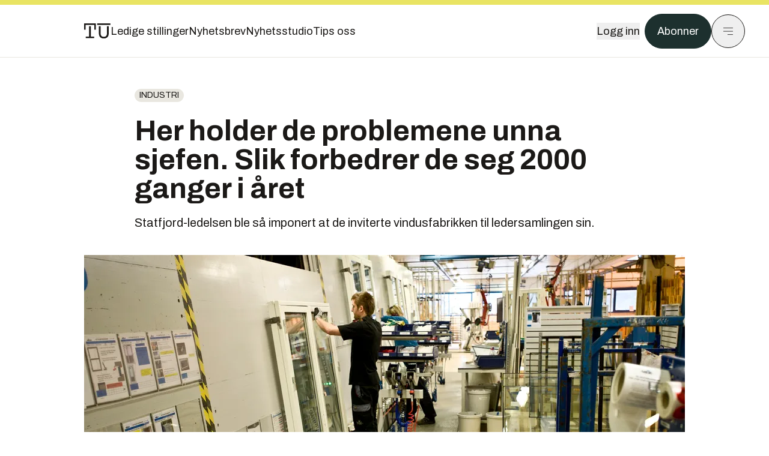

--- FILE ---
content_type: text/html; charset=utf-8
request_url: https://www.tu.no/artikler/gilje-tre-forbedret-seg-16-000-ganger-pa-11-ar-da-inviterte-statoil-dem-pa-ledermote/382168
body_size: 47248
content:
<!DOCTYPE html><html lang="no" class="__variable_4ead3b __variable_83925d __variable_988c8c __variable_8a1c07"><head><meta charSet="utf-8"/><meta name="viewport" content="width=device-width, initial-scale=1"/><link rel="preload" as="image" imageSrcSet="https://images.gfx.no/1000x/2012/2012832/Montering6.jpg 1x, https://images.gfx.no/2000x/2012/2012832/Montering6.jpg 2x"/><link rel="preload" as="image" href="https://cdn.sanity.io/images/u73k6zys/production/3ac489dcb1ff312770b36b9cba6afd74d5072d69-800x450.png?w=400&amp;auto=format"/><link rel="stylesheet" href="https://assets.gfx.no/tu-frontend/_next/static/css/ad8b506686709ad1.css" data-precedence="next"/><link rel="stylesheet" href="https://assets.gfx.no/tu-frontend/_next/static/css/2402177b662d0ec0.css" data-precedence="next"/><link rel="stylesheet" href="https://assets.gfx.no/tu-frontend/_next/static/css/67a4a1ba065fdc53.css" data-precedence="next"/><link rel="preload" as="script" fetchPriority="low" href="https://assets.gfx.no/tu-frontend/_next/static/chunks/webpack-c116125f21494521.js"/><script src="https://assets.gfx.no/tu-frontend/_next/static/chunks/87c73c54-e2916cb38764b201.js" async=""></script><script src="https://assets.gfx.no/tu-frontend/_next/static/chunks/8497-e0690acc48da5c43.js" async=""></script><script src="https://assets.gfx.no/tu-frontend/_next/static/chunks/main-app-1659aaff346544a7.js" async=""></script><script src="https://assets.gfx.no/tu-frontend/_next/static/chunks/85582243-4d9cf01885001990.js" async=""></script><script src="https://assets.gfx.no/tu-frontend/_next/static/chunks/4b19d7e0-843f2ec21c98a904.js" async=""></script><script src="https://assets.gfx.no/tu-frontend/_next/static/chunks/0a3fd8ab-147aaef64b786a17.js" async=""></script><script src="https://assets.gfx.no/tu-frontend/_next/static/chunks/6078-22c1e13e246713ba.js" async=""></script><script src="https://assets.gfx.no/tu-frontend/_next/static/chunks/5900-3e989345b39c37fc.js" async=""></script><script src="https://assets.gfx.no/tu-frontend/_next/static/chunks/133-66620f5565f76f04.js" async=""></script><script src="https://assets.gfx.no/tu-frontend/_next/static/chunks/7312-740f45811563dd4d.js" async=""></script><script src="https://assets.gfx.no/tu-frontend/_next/static/chunks/2092-6bbbba2a65792c26.js" async=""></script><script src="https://assets.gfx.no/tu-frontend/_next/static/chunks/2950-f43597bc9c0d7fb7.js" async=""></script><script src="https://assets.gfx.no/tu-frontend/_next/static/chunks/6137-12d1df882f947966.js" async=""></script><script src="https://assets.gfx.no/tu-frontend/_next/static/chunks/2639-1f3ef561bf46f5ad.js" async=""></script><script src="https://assets.gfx.no/tu-frontend/_next/static/chunks/8727-6eee6b04a0560a1e.js" async=""></script><script src="https://assets.gfx.no/tu-frontend/_next/static/chunks/7376-0d26598295935113.js" async=""></script><script src="https://assets.gfx.no/tu-frontend/_next/static/chunks/718-5c627c121122980d.js" async=""></script><script src="https://assets.gfx.no/tu-frontend/_next/static/chunks/1965-83ada154e1a4bdb1.js" async=""></script><script src="https://assets.gfx.no/tu-frontend/_next/static/chunks/7114-27f106f4980586ac.js" async=""></script><script src="https://assets.gfx.no/tu-frontend/_next/static/chunks/987-8d52f7615b593276.js" async=""></script><script src="https://assets.gfx.no/tu-frontend/_next/static/chunks/6807-859aeb7735a8ca27.js" async=""></script><script src="https://assets.gfx.no/tu-frontend/_next/static/chunks/4610-b23ba8e967376681.js" async=""></script><script src="https://assets.gfx.no/tu-frontend/_next/static/chunks/1847-aa34194dcb52571c.js" async=""></script><script src="https://assets.gfx.no/tu-frontend/_next/static/chunks/8006-d03f7a47aad3e55e.js" async=""></script><script src="https://assets.gfx.no/tu-frontend/_next/static/chunks/2329-e2fd01b12f48ad44.js" async=""></script><script src="https://assets.gfx.no/tu-frontend/_next/static/chunks/6059-f4709b50bbd0e5c4.js" async=""></script><script src="https://assets.gfx.no/tu-frontend/_next/static/chunks/4253-58af3a08ef3873f8.js" async=""></script><script src="https://assets.gfx.no/tu-frontend/_next/static/chunks/4433-edf746883da1940d.js" async=""></script><script src="https://assets.gfx.no/tu-frontend/_next/static/chunks/5060-f043edf2eefe0eef.js" async=""></script><script src="https://assets.gfx.no/tu-frontend/_next/static/chunks/app/(main)/(editorial)/artikler/%5Bslug%5D/%5Bid%5D/page-6692411c578a4932.js" async=""></script><script src="https://assets.gfx.no/tu-frontend/_next/static/chunks/app/(main)/layout-c01a0e460496b784.js" async=""></script><script src="https://assets.gfx.no/tu-frontend/_next/static/chunks/app/(special)/layout-402418995f10c71f.js" async=""></script><script src="https://assets.gfx.no/tu-frontend/_next/static/chunks/app/(main)/not-found-e8d9a847231f9e97.js" async=""></script><script id="ebx" async="" src="https://applets.ebxcdn.com/ebx.js"></script><link rel="preload" href="https://cmp.tu.no/unified/wrapperMessagingWithoutDetection.js" as="script"/><link rel="preload" href="https://securepubads.g.doubleclick.net/tag/js/gpt.js" as="script"/><link rel="preload" href="https://code.piano.io/api/tinypass.min.js" as="script"/><link rel="preload" href="https://cdn.cxense.com/cx.js" as="script"/><link rel="preload" href="https://tag.aticdn.net/piano-analytics.js" as="script"/><meta name="next-size-adjust" content=""/><meta name="theme-color" content="#2b2b2b"/><title>Her holder de problemene unna sjefen. Slik forbedrer de seg 2000 ganger i året | Tu.no</title><meta name="description" content="Statfjord-ledelsen ble så imponert at de inviterte vindusfabrikken til ledersamlingen sin."/><link rel="manifest" href="/_neste/manifest.json"/><meta name="keywords" content="Gilje,Industri,ledelse"/><meta name="robots" content="max-image-preview:large, noarchive"/><meta name="cXenseParse:taxonomy" content="Industri"/><meta name="cXenseParse:title" content="Her holder de problemene unna sjefen. Slik forbedrer de seg 2000 ganger i året"/><meta name="cXenseParse:articleid" content="382168"/><meta name="cXenseParse:tum-articleType" content="Nyhet"/><meta name="cXenseParse:tum-headline" content="Her holder de problemene unna sjefen. Slik forbedrer de seg 2000 ganger i året"/><meta name="cXenseParse:tum-subHeadline" content="Effektivisering og omstilling"/><meta name="cXenseParse:tum-subscription" content="true"/><meta property="og:title" content="Her holder de problemene unna sjefen. Slik forbedrer de seg 2000 ganger i året"/><meta property="og:description" content="Statfjord-ledelsen ble så imponert at de inviterte vindusfabrikken til ledersamlingen sin."/><meta property="og:url" content="https://www.tu.no/artikler/gilje-tre-forbedret-seg-16-000-ganger-pa-11-ar-da-inviterte-statoil-dem-pa-ledermote/382168"/><meta property="og:site_name" content="Tu.no"/><meta property="og:image" content="https://images.gfx.no/,1200x/2012/2012832/Montering6.jpg"/><meta property="og:image:width" content="1200"/><meta property="og:image:height" content="676"/><meta property="og:type" content="article"/><meta property="article:published_time" content="2017-05-05T10:34:00.000Z"/><meta property="article:author" content="Per Helge Seglsten"/><meta name="twitter:card" content="summary_large_image"/><meta name="twitter:title" content="Her holder de problemene unna sjefen. Slik forbedrer de seg 2000 ganger i året"/><meta name="twitter:description" content="Statfjord-ledelsen ble så imponert at de inviterte vindusfabrikken til ledersamlingen sin."/><meta name="twitter:image" content="https://images.gfx.no/1200x676/2012/2012832/Montering6.jpg"/><link rel="icon" href="/_neste/favicon.ico"/><link rel="apple-touch-icon" href="/_neste/apple-touch-icon.png"/><meta name="sentry-trace" content="6a107be9aefdff26b0819ee831e1505f-eeae0e45b63010a7-0"/><meta name="baggage" content="sentry-environment=production,sentry-release=shff_MRLILJs9Tp9KaX12,sentry-public_key=6a4f838e122341449a6763d3be31652d,sentry-trace_id=6a107be9aefdff26b0819ee831e1505f,sentry-sampled=false"/><script src="https://assets.gfx.no/tu-frontend/_next/static/chunks/polyfills-42372ed130431b0a.js" noModule=""></script></head><body><div hidden=""><!--$--><!--/$--></div><script>((a,b,c,d,e,f,g,h)=>{let i=document.documentElement,j=["light","dark"];function k(b){var c;(Array.isArray(a)?a:[a]).forEach(a=>{let c="class"===a,d=c&&f?e.map(a=>f[a]||a):e;c?(i.classList.remove(...d),i.classList.add(f&&f[b]?f[b]:b)):i.setAttribute(a,b)}),c=b,h&&j.includes(c)&&(i.style.colorScheme=c)}if(d)k(d);else try{let a=localStorage.getItem(b)||c,d=g&&"system"===a?window.matchMedia("(prefers-color-scheme: dark)").matches?"dark":"light":a;k(d)}catch(a){}})("class","theme","system",null,["light","dark"],null,true,true)</script><script>(self.__next_s=self.__next_s||[]).push([0,{"children":"\n          'use strict'\n          function _typeof(t) {\n            return (_typeof =\n              'function' == typeof Symbol && 'symbol' == typeof Symbol.iterator\n              ? function (t) {\n                return typeof t\n              }\n              : function (t) {\n                return t && 'function' == typeof Symbol && t.constructor === Symbol && t !== Symbol.prototype\n                ? 'symbol'\n                : typeof t\n              })(t)\n            }\n            !(function () {\n              var t = function () {\n                var t,\n                e,\n                o = [],\n                n = window,\n                r = n\n                for (; r; ) {\n                  try {\n                    if (r.frames.__tcfapiLocator) {\n                      t = r\n                      break\n                    }\n                  } catch (t) {}\n                  if (r === n.top) break\n                  r = r.parent\n                }\n                t ||\n                (!(function t() {\n                  var e = n.document,\n                  o = !!n.frames.__tcfapiLocator\n                  if (!o)\n                  if (e.body) {\n                    var r = e.createElement('iframe')\n                    ;(r.style.cssText = 'display:none'), (r.name = '__tcfapiLocator'), e.body.appendChild(r)\n                  } else setTimeout(t, 5)\n                  return !o\n                })(),\n                (n.__tcfapi = function () {\n                  for (var t = arguments.length, n = new Array(t), r = 0; r < t; r++) n[r] = arguments[r]\n                  if (!n.length) return o\n                  'setGdprApplies' === n[0]\n                  ? n.length > 3 &&\n                  2 === parseInt(n[1], 10) &&\n                  'boolean' == typeof n[3] &&\n                  ((e = n[3]), 'function' == typeof n[2] && n[2]('set', !0))\n                  : 'ping' === n[0]\n                  ? 'function' == typeof n[2] && n[2]({ gdprApplies: e, cmpLoaded: !1, cmpStatus: 'stub' })\n                  : o.push(n)\n                }),\n                n.addEventListener(\n                  'message',\n                  function (t) {\n                    var e = 'string' == typeof t.data,\n                    o = {}\n                    if (e)\n                    try {\n                  o = JSON.parse(t.data)\n                } catch (t) {}\n                else o = t.data\n                var n = 'object' === _typeof(o) && null !== o ? o.__tcfapiCall : null\n                n &&\n                window.__tcfapi(\n                  n.command,\n                  n.version,\n                  function (o, r) {\n                    var a = { __tcfapiReturn: { returnValue: o, success: r, callId: n.callId } }\n                    t && t.source && t.source.postMessage && t.source.postMessage(e ? JSON.stringify(a) : a, '*')\n                  },\n                  n.parameter\n                  )\n                },\n                !1\n                ))\n              }\n              'undefined' != typeof module ? (module.exports = t) : t()\n            })()        \n            ","id":"sourcepoint-init"}])</script><script>(self.__next_s=self.__next_s||[]).push([0,{"children":"\n          window._sp_queue = []\n          window._sp_ = {\n            config: {\n              accountId: 1952,\n              baseEndpoint: 'https://cmp.tu.no',\n              propertyHref: 'https://www.tu.no',\n              \n              \n              \n              gdpr: {},\n              events: {},\n            },\n          }\n          ","id":"sourcepoint-config"}])</script><header class="relative w-full h-20 sm:h-24 z-[60] print:hidden"><div class="w-full fixed top-0 z-30 h-20 sm:h-24 border-t-8 border-t-site-brand-darker border-b border-b-brandNeutral-100 dark:border-b-brandStone-700 text-brandNeutral-900 dark:text-brandNeutral-100 bg-white dark:bg-brandNeutral-900"><nav class="fixed top-0 right-0 h-[100dvh] transform transition-transform duration-300 ease-in-out z-40 w-full sm:w-[500px] print:hidden mt-2 bg-site-brand dark:bg-brandStone-800 text-brandNeutral-900 dark:text-brandNeutral-100 translate-x-full"><div class="p-4 pb-10 lg:p-10 pt-0 mt-24 sm:mt-28 flex flex-col gap-10 overflow-y-auto no-scrollbar h-[calc(100dvh-6rem-0.5rem)] sm:h-[calc(100dvh-7rem-0.5rem)]"><form class="w-full" action="/sok"><div class="relative w-full"><input type="search" placeholder="Søk" class="w-full h-14 pl-4 pr-10 text-base border outline-none transition-colors mt-px border-black dark:border-brandNeutral-100 bg-site-brand dark:dark:bg-brandStone-800 text-brandNeutral-900 dark:text-brandNeutral-100 placeholder:text-brandNeutral-900 dark:placeholder:text-brandNeutral-100 hover:shadow-[0_0_0_1px_black] dark:hover:shadow-[0_0_0_1px_#E9E7E0] focus:shadow-[0_0_0_1px_black] dark:focus:shadow-[0_0_0_1px_#E9E7E0]" name="query"/><button type="submit" title="Søk" class="absolute inset-y-0 right-3 flex items-center justify-center"><svg class="w-6 h-6"><use href="/_next/static/svg-assets/sprite.62b548cb69b6977dc9ebc70fd7d8699d.svg#magnifying-glass"></use></svg></button><input type="hidden" name="sortBy" value="date"/></div></form><div class="flex xl:hidden flex-col gap-6 text-xl font-light"><a href="https://tekjobb.no/?utm_source=tu.no&amp;utm_medium=menu" class="hover:underline"><span class="relative inline-block">Ledige stillinger</span></a><a href="https://abonnement.tumedia.no/nyhetsbrev?utm_source=tu.no&amp;utm_medium=menu" class="hover:underline"><span class="relative inline-block">Nyhetsbrev</span></a><a class="hover:underline" href="/nyhetsstudio"><span class="relative inline-block">Nyhetsstudio</span></a><a class="hover:underline" href="mailto:nettdesk@tu.no"><span class="relative inline-block">Tips oss</span></a></div><div class="border-t border-brandNeutral-900 dark:border-brandNeutral-100" data-orientation="vertical"><div data-state="closed" data-orientation="vertical" class="border-b border-brandNeutral-900 dark:border-brandNeutral-100"><h3 data-orientation="vertical" data-state="closed" class="flex"><button type="button" aria-controls="radix-_R_9h6braivb_" aria-expanded="false" data-state="closed" data-orientation="vertical" id="radix-_R_1h6braivb_" class="flex flex-1 items-center justify-between py-4 font-medium transition-all hover:underline [&amp;[data-state=open]&gt;svg]:rotate-180 font-mono text-xs" data-radix-collection-item="">Nyheter<svg xmlns="http://www.w3.org/2000/svg" width="24" height="24" viewBox="0 0 24 24" fill="none" stroke="currentColor" stroke-width="2" stroke-linecap="round" stroke-linejoin="round" class="lucide lucide-chevron-down h-4 w-4 shrink-0 transition-transform duration-200"><path d="m6 9 6 6 6-6"></path></svg></button></h3><div data-state="closed" id="radix-_R_9h6braivb_" hidden="" role="region" aria-labelledby="radix-_R_1h6braivb_" data-orientation="vertical" class="overflow-hidden text-sm transition-all data-[state=closed]:animate-accordion-up data-[state=open]:animate-accordion-down" style="--radix-accordion-content-height:var(--radix-collapsible-content-height);--radix-accordion-content-width:var(--radix-collapsible-content-width)"></div></div><div data-state="closed" data-orientation="vertical" class="border-b border-brandNeutral-900 dark:border-brandNeutral-100"><h3 data-orientation="vertical" data-state="closed" class="flex"><button type="button" aria-controls="radix-_R_ah6braivb_" aria-expanded="false" data-state="closed" data-orientation="vertical" id="radix-_R_2h6braivb_" class="flex flex-1 items-center justify-between py-4 font-medium transition-all hover:underline [&amp;[data-state=open]&gt;svg]:rotate-180 font-mono text-xs" data-radix-collection-item="">Meninger<svg xmlns="http://www.w3.org/2000/svg" width="24" height="24" viewBox="0 0 24 24" fill="none" stroke="currentColor" stroke-width="2" stroke-linecap="round" stroke-linejoin="round" class="lucide lucide-chevron-down h-4 w-4 shrink-0 transition-transform duration-200"><path d="m6 9 6 6 6-6"></path></svg></button></h3><div data-state="closed" id="radix-_R_ah6braivb_" hidden="" role="region" aria-labelledby="radix-_R_2h6braivb_" data-orientation="vertical" class="overflow-hidden text-sm transition-all data-[state=closed]:animate-accordion-up data-[state=open]:animate-accordion-down" style="--radix-accordion-content-height:var(--radix-collapsible-content-height);--radix-accordion-content-width:var(--radix-collapsible-content-width)"></div></div><div data-state="closed" data-orientation="vertical" class="border-b border-brandNeutral-900 dark:border-brandNeutral-100"><h3 data-orientation="vertical" data-state="closed" class="flex"><button type="button" aria-controls="radix-_R_bh6braivb_" aria-expanded="false" data-state="closed" data-orientation="vertical" id="radix-_R_3h6braivb_" class="flex flex-1 items-center justify-between py-4 font-medium transition-all hover:underline [&amp;[data-state=open]&gt;svg]:rotate-180 font-mono text-xs" data-radix-collection-item="">Tjenester<svg xmlns="http://www.w3.org/2000/svg" width="24" height="24" viewBox="0 0 24 24" fill="none" stroke="currentColor" stroke-width="2" stroke-linecap="round" stroke-linejoin="round" class="lucide lucide-chevron-down h-4 w-4 shrink-0 transition-transform duration-200"><path d="m6 9 6 6 6-6"></path></svg></button></h3><div data-state="closed" id="radix-_R_bh6braivb_" hidden="" role="region" aria-labelledby="radix-_R_3h6braivb_" data-orientation="vertical" class="overflow-hidden text-sm transition-all data-[state=closed]:animate-accordion-up data-[state=open]:animate-accordion-down" style="--radix-accordion-content-height:var(--radix-collapsible-content-height);--radix-accordion-content-width:var(--radix-collapsible-content-width)"></div></div><div data-state="closed" data-orientation="vertical" class="border-b border-brandNeutral-900 dark:border-brandNeutral-100"><h3 data-orientation="vertical" data-state="closed" class="flex"><button type="button" aria-controls="radix-_R_ch6braivb_" aria-expanded="false" data-state="closed" data-orientation="vertical" id="radix-_R_4h6braivb_" class="flex flex-1 items-center justify-between py-4 font-medium transition-all hover:underline [&amp;[data-state=open]&gt;svg]:rotate-180 font-mono text-xs" data-radix-collection-item="">Info og kontakt<svg xmlns="http://www.w3.org/2000/svg" width="24" height="24" viewBox="0 0 24 24" fill="none" stroke="currentColor" stroke-width="2" stroke-linecap="round" stroke-linejoin="round" class="lucide lucide-chevron-down h-4 w-4 shrink-0 transition-transform duration-200"><path d="m6 9 6 6 6-6"></path></svg></button></h3><div data-state="closed" id="radix-_R_ch6braivb_" hidden="" role="region" aria-labelledby="radix-_R_4h6braivb_" data-orientation="vertical" class="overflow-hidden text-sm transition-all data-[state=closed]:animate-accordion-up data-[state=open]:animate-accordion-down" style="--radix-accordion-content-height:var(--radix-collapsible-content-height);--radix-accordion-content-width:var(--radix-collapsible-content-width)"></div></div></div></div></nav><div class="absolute top-0 left-0 w-full"><div class="[@media(max-width:1032px)]:px-4 px-0 py-4 flex items-center mx-auto max-w-body-outer h-18 sm:h-22 sm:text-lg gap-16"><div class="z-40"><a aria-label="Gå til forsiden" href="/"><div><svg class="w-[44px] h-[32px]"><use href="/_next/static/svg-assets/sprite.62b548cb69b6977dc9ebc70fd7d8699d.svg#tu-logo"></use></svg></div></a></div><div class="h-8 gap-8 hidden xl:flex flex-wrap items-center"><a href="https://tekjobb.no/?utm_source=tu.no&amp;utm_medium=header" class="hover:underline relative inline-block"><span>Ledige stillinger</span></a><a href="https://abonnement.tumedia.no/nyhetsbrev?utm_source=tu.no&amp;utm_medium=header" class="hover:underline relative inline-block"><span>Nyhetsbrev</span></a><a href="/nyhetsstudio" class="hover:underline relative inline-block"><span>Nyhetsstudio</span></a><a href="mailto:nettdesk@tu.no" class="hover:underline relative inline-block"><span>Tips oss</span></a></div><div class="flex items-center gap-2 z-40 absolute right-4 lg:right-10"><button class="hover:underline mr-2" aria-label="Logg inn"><span>Logg inn</span></button><a href="https://abonnement.tumedia.no/bestill?utm_source=tu.no&amp;utm_medium=header&amp;redirectUri=https://www.tu.no/artikler/gilje-tre-forbedret-seg-16-000-ganger-pa-11-ar-da-inviterte-statoil-dem-pa-ledermote/382168" class="px-5 py-3 sm:py-3.5 text-white items-center text-sm sm:text-lg rounded-full transition-all border bg-brandTeal-900 border-brandTeal-900 hover:bg-transparent hover:text-brandNeutral-900 hover:border-brandNeutral-900 dark:bg-brandTeal-700 dark:border-brandTeal-700 dark:hover:text-white dark:hover:border-white">Abonner</a><button class="w-11 h-11 sm:w-14 sm:h-14 flex items-center justify-center rounded-full border border-solid border-brandNeutral-900 dark:border-brandNeutral-100" aria-label="Meny"><svg class="w-5 h-5"><use href="/_next/static/svg-assets/sprite.62b548cb69b6977dc9ebc70fd7d8699d.svg#menu"></use></svg></button></div></div></div></div></header><main class="bg-white dark:bg-brandNeutral-900 pb-6"><div class="max-w-body-outer mx-auto relative text-lg leading-normal"><div class="pb-8 px-4 md:px-0 relative"><div class="text-left text-pretty break-words max-w-lead mx-auto mb-10 pt-12 relative"><a class="inline-block uppercase px-2 py-1 rounded-full text-sm leading-none hover:underline whitespace-nowrap text-brandNeutral-900 bg-brandNeutral-100 dark:bg-brandStone-300 mb-6" href="/emne/industri">Industri</a><h1 class="text-3.25xl sm:text-5xl leading-[1.1] mb-5 font-bold">Her holder de problemene unna sjefen. Slik forbedrer de seg 2000 ganger i året</h1><p class="text-xl leading-snug mb-8">Statfjord-ledelsen ble så imponert at de inviterte vindusfabrikken til ledersamlingen sin.</p></div><div class="relative z-10 mb-6"><div id="topImage" class="-mx-4 md:mx-0"><img class="max-h-[inherit] " src="https://images.gfx.no/1000x/2012/2012832/Montering6.jpg" srcSet="https://images.gfx.no/1000x/2012/2012832/Montering6.jpg 1x, https://images.gfx.no/2000x/2012/2012832/Montering6.jpg 2x" alt="99 prosent av alle forbedringer i produksjonen skjer, uten at fabrikkledelsen ved Gilje Tre er involvert i prosessen." loading="eager"/></div><figcaption class="text-sm mt-2 font-sans text-brandStone-600 dark:text-brandStone-300"><span>99 prosent av alle forbedringer i produksjonen skjer, uten at fabrikkledelsen ved Gilje Tre er involvert i prosessen.</span> <!-- -->Bilde: <!-- -->Gilje Tre</figcaption></div><div class="max-w-body text-sm mx-auto mb-6 pb-6 border-b border-b-brandNeutral-900 dark:border-b-brandNeutral-100"><div class="flex gap-x-3 "><div class="relative"><div><button class="inline-flex items-center justify-center gap-2 rounded-full text-sm font-sans ring-offset-white transition-colors focus-visible:outline-none focus-visible:ring-2 focus-visible:ring-neutral-950 focus-visible:ring-offset-2 disabled:pointer-events-none disabled:opacity-50 [&amp;_svg]:pointer-events-none [&amp;_svg]:shrink-0 dark:ring-offset-neutral-950 dark:focus-visible:ring-neutral-300 border border-solid border-brandNeutral-900 bg-transparent text-brandNeutral-900 hover:bg-site-brand-darker dark:bg-brandNeutral-900 dark:text-white dark:border-brandNeutral-100 dark:hover:border-brandNeutral-900 dark:hover:text-brandNeutral-900 py-3 px-4"><svg class="w-4 h-4" stroke-width="1.5"><use href="/_next/static/svg-assets/sprite.62b548cb69b6977dc9ebc70fd7d8699d.svg#gift"></use></svg> <span class="mt-0.5">Gi bort artikkelen</span></button></div><input type="text" class="h-[1px] w-[1px] absolute z-10 top-0 opacity-0"/></div><a href="#comments-382168"><button class="inline-flex items-center justify-center gap-2 rounded-full text-sm font-sans ring-offset-white transition-colors focus-visible:outline-none focus-visible:ring-2 focus-visible:ring-neutral-950 focus-visible:ring-offset-2 disabled:pointer-events-none disabled:opacity-50 [&amp;_svg]:pointer-events-none [&amp;_svg]:shrink-0 dark:ring-offset-neutral-950 dark:focus-visible:ring-neutral-300 border border-solid border-brandNeutral-900 bg-transparent text-brandNeutral-900 hover:bg-site-brand-darker dark:bg-brandNeutral-900 dark:text-white dark:border-brandNeutral-100 dark:hover:border-brandNeutral-900 dark:hover:text-brandNeutral-900 py-3 px-4"><svg class="w-4 h-4" stroke-width="1.5"><use href="/_next/static/svg-assets/sprite.62b548cb69b6977dc9ebc70fd7d8699d.svg#debate"></use></svg>Kommenter</button></a></div><div class="flex justify-center mt-6 font-bold flex-col"><div class="flex items-center mb-4"><a href="/forfattere/272643" class="block w-8 h-8 rounded-full mr-2 overflow-hidden"><img width="32" height="32" class=" " src="https://images.gfx.no/32x32/2464/2464271/Portrett1890kbkopi.jpg" srcSet="https://images.gfx.no/32x32/2464/2464271/Portrett1890kbkopi.jpg 1x, https://images.gfx.no/64x64/2464/2464271/Portrett1890kbkopi.jpg 2x" alt="Per Helge Seglsten" loading="lazy"/></a><a href="/forfattere/272643"><span class="hover:underline mr-1">Per Helge Seglsten</span></a><span class="font-normal">–  Journalist</span></div></div><div>5. mai 2017 - 12:34 </div></div><div class="page-ad flex md:!hidden"> <div class="banner-inset"><div class="banner-wrapper"><div class="banner-content" id="brandBoardTopMobile"></div></div></div></div><div id="article-wrapper-382168"><div class="mx-auto "><div class="max-w-body mx-auto"></div><div class="article article-wrapper"></div></div></div><div class="max-w-body mx-auto"><div class="border-t border-brandNeutral-900 dark:border-brandStone-300 pt-6 my-6 max-w-body mx-auto"><div class="flex flex-wrap gap-2"><a class="inline-block uppercase px-2 py-1 rounded-full text-sm leading-none hover:underline whitespace-nowrap text-brandNeutral-900 bg-brandNeutral-100 dark:bg-brandStone-300" href="/emne/gilje">Gilje</a><a class="inline-block uppercase px-2 py-1 rounded-full text-sm leading-none hover:underline whitespace-nowrap text-brandNeutral-900 bg-brandNeutral-100 dark:bg-brandStone-300" href="/emne/industri">Industri</a><a class="inline-block uppercase px-2 py-1 rounded-full text-sm leading-none hover:underline whitespace-nowrap text-brandNeutral-900 bg-brandNeutral-100 dark:bg-brandStone-300" href="/emne/ledelse">ledelse</a></div></div><div class="flex gap-x-3 mt-5"><div class="relative"><div><button class="inline-flex items-center justify-center gap-2 rounded-full text-sm font-sans ring-offset-white transition-colors focus-visible:outline-none focus-visible:ring-2 focus-visible:ring-neutral-950 focus-visible:ring-offset-2 disabled:pointer-events-none disabled:opacity-50 [&amp;_svg]:pointer-events-none [&amp;_svg]:shrink-0 dark:ring-offset-neutral-950 dark:focus-visible:ring-neutral-300 border border-solid border-brandNeutral-900 bg-transparent text-brandNeutral-900 hover:bg-site-brand-darker dark:bg-brandNeutral-900 dark:text-white dark:border-brandNeutral-100 dark:hover:border-brandNeutral-900 dark:hover:text-brandNeutral-900 py-3 px-4"><svg class="w-4 h-4" stroke-width="1.5"><use href="/_next/static/svg-assets/sprite.62b548cb69b6977dc9ebc70fd7d8699d.svg#gift"></use></svg> <span class="mt-0.5">Gi bort artikkelen</span></button></div><input type="text" class="h-[1px] w-[1px] absolute z-10 top-0 opacity-0"/></div></div><div class="max-w-body mx-auto my-6" id="comments-382168"><div class="text-xl md:text-3xl mb-2 font-bold">Kommentarer</div><div class="text-base py-2 px-3 bg-brandStone-100 dark:bg-brandStone-700">Du må være innlogget hos Ifrågasätt for å kommentere. Bruk BankID for automatisk oppretting av brukerkonto. Du kan kommentere under fullt navn eller med kallenavn.</div><div id="ifragasatt-382168"></div></div></div></div><div><div class="page-ad"> <div class="banner-inset"><div class="banner-wrapper"><div class="banner-content" id="nativeArticle"></div></div></div></div></div><!--$?--><template id="B:0"></template><!--/$--></div><!--$--><!--/$--></main><footer class="bg-brandTeal-900 dark:bg-brandNeutral-950 text-white text-lg font-sans leading-snug py-10 px-4"><div class="max-w-body-outer mx-auto"><div class="flex items-center justify-between mb-8"><a class="text-site-color hover:underline mr-10" aria-label="Gå til forsiden" href="/"><svg class="text-site-brand-darker h-14 w-20"><use href="/_next/static/svg-assets/sprite.62b548cb69b6977dc9ebc70fd7d8699d.svg#tu-logo"></use></svg></a><a href="mailto:nettdesk@tu.no" class="inline-flex items-center justify-center gap-2 rounded-full font-sans ring-offset-white transition-colors focus-visible:outline-none focus-visible:ring-2 focus-visible:ring-neutral-950 focus-visible:ring-offset-2 disabled:pointer-events-none disabled:opacity-50 [&amp;_svg]:pointer-events-none [&amp;_svg]:shrink-0 dark:ring-offset-neutral-950 dark:focus-visible:ring-neutral-300 border border-solid bg-transparent hover:bg-site-brand-darker dark:bg-brandNeutral-900 dark:text-white dark:border-brandNeutral-100 dark:hover:border-brandNeutral-900 dark:hover:text-brandNeutral-900 py-3 px-4 text-lg text-white border-white hover:border-site-brand-darker hover:text-black">Tips oss</a></div><div class="border-t border-white pt-6 grid gap-4 md:gap-6 md:grid-cols-3"><div><div><p class="text-xs text-white/80 mb-2 font-mono">Ansvarlig redaktør</p><p><a href="mailto:kristina@tumedia.no" class="hover:text-site-brand">Kristina Fritsvold Nilsen</a></p></div><div class="mt-8 mb-6"><p class="text-xs text-white/80 mt-4 mb-2 font-mono">Nyhetsredaktør</p><p><a href="mailto:tor@tu.no" class="hover:text-site-brand">Tor M. Nondal</a></p></div></div><div><ul class="space-y-4"><li><a class="hover:text-site-brand" href="/rss">RSS-feed forside</a></li><li><a href="https://www.facebook.com/tekniskukeblad" class="hover:text-site-brand" target="_blank" rel="noopener noreferrer" aria-label="Følg oss på facebook">Facebook</a></li><li><a href="https://www.linkedin.com/company/teknisk-ukeblad" class="hover:text-site-brand" target="_blank" rel="noopener noreferrer" aria-label="Følg oss på linkedin">Linkedin</a></li><li><a href="https://bsky.app/profile/tu.no" class="hover:text-site-brand" target="_blank" rel="noopener noreferrer" aria-label="Følg oss på bsky">Bsky</a></li></ul></div><div><ul class="space-y-4"><li><a href="https://abonnement.tumedia.no/nyhetsbrev?utm_source=tu.no&amp;utm_medium=footer" class="hover:text-site-brand">Nyhetsbrev</a></li><li><button class="cursor-pointer hover:text-site-brand">Samtykkeinnstillinger</button></li><li><a href="https://abonnement.tumedia.no/brukeravtale" class="hover:text-site-brand" target="_blank" rel="noopener noreferrer">Vilkår og bruksbetingelser</a></li><li><a href="https://www.tumedia.no/kunstig-intelligens" class="hover:text-site-brand" target="_blank" rel="noopener noreferrer">KI-retningslinjer</a></li></ul></div></div><p class="mt-8">All journalistikk er basert på<!-- --> <a href="https://presse.no/Etisk-regelverk/Vaer-Varsom-plakaten" class="underline hover:text-site-brand">Vær varsom-plakaten</a> <!-- -->og<!-- --> <a href="https://presse.no/Etisk-regelverk/Redaktoerplakaten" class="underline hover:text-site-brand">Redaktørplakaten</a></p><div class="mt-8 space-y-4 border-t border-white"><div data-orientation="vertical"><div data-state="closed" data-orientation="vertical" class="border-b"><h3 data-orientation="vertical" data-state="closed" class="flex"><button type="button" aria-controls="radix-_R_1cibraivb_" aria-expanded="false" data-state="closed" data-orientation="vertical" id="radix-_R_cibraivb_" class="flex flex-1 items-center justify-between py-4 font-medium transition-all [&amp;[data-state=open]&gt;svg]:rotate-180 hover:text-site-brand hover:no-underline" data-radix-collection-item="">Abonnement<svg xmlns="http://www.w3.org/2000/svg" width="24" height="24" viewBox="0 0 24 24" fill="none" stroke="currentColor" stroke-width="2" stroke-linecap="round" stroke-linejoin="round" class="lucide lucide-chevron-down h-4 w-4 shrink-0 transition-transform duration-200"><path d="m6 9 6 6 6-6"></path></svg></button></h3><div data-state="closed" id="radix-_R_1cibraivb_" hidden="" role="region" aria-labelledby="radix-_R_cibraivb_" data-orientation="vertical" class="overflow-hidden text-sm transition-all data-[state=closed]:animate-accordion-up data-[state=open]:animate-accordion-down" style="--radix-accordion-content-height:var(--radix-collapsible-content-height);--radix-accordion-content-width:var(--radix-collapsible-content-width)"></div></div><div data-state="closed" data-orientation="vertical" class="border-b"><h3 data-orientation="vertical" data-state="closed" class="flex"><button type="button" aria-controls="radix-_R_1kibraivb_" aria-expanded="false" data-state="closed" data-orientation="vertical" id="radix-_R_kibraivb_" class="flex flex-1 items-center justify-between py-4 font-medium transition-all [&amp;[data-state=open]&gt;svg]:rotate-180 hover:text-site-brand hover:no-underline" data-radix-collection-item="">Kontakt<svg xmlns="http://www.w3.org/2000/svg" width="24" height="24" viewBox="0 0 24 24" fill="none" stroke="currentColor" stroke-width="2" stroke-linecap="round" stroke-linejoin="round" class="lucide lucide-chevron-down h-4 w-4 shrink-0 transition-transform duration-200"><path d="m6 9 6 6 6-6"></path></svg></button></h3><div data-state="closed" id="radix-_R_1kibraivb_" hidden="" role="region" aria-labelledby="radix-_R_kibraivb_" data-orientation="vertical" class="overflow-hidden text-sm transition-all data-[state=closed]:animate-accordion-up data-[state=open]:animate-accordion-down" style="--radix-accordion-content-height:var(--radix-collapsible-content-height);--radix-accordion-content-width:var(--radix-collapsible-content-width)"></div></div></div></div><div class="mt-10 md:pb-6 text-sm text-white flex justify-between items-center flex-wrap gap-8"><p>© 1995-<!-- -->2026<!-- --> <a href="https://www.tumedia.no/?utm_source=tu.no&amp;utm_medium=footer" class="underline font-semibold hover:text-site-brand">Teknisk Ukeblad Media AS</a></p><svg class="w-32 h-7"><use href="/_next/static/svg-assets/sprite.62b548cb69b6977dc9ebc70fd7d8699d.svg#tumedia-logo"></use></svg></div></div></footer><div id="piano-experience-bottom" class="sticky bottom-0 left-0 z-50 w-full"></div><noscript><img height="1" width="1" style="display:none" alt="" src="https://px.ads.linkedin.com/collect/?pid=5419809&amp;fmt=gif"/></noscript><script>requestAnimationFrame(function(){$RT=performance.now()});</script><script src="https://assets.gfx.no/tu-frontend/_next/static/chunks/webpack-c116125f21494521.js" id="_R_" async=""></script><div hidden id="S:0"><div class="bg-brandStone-100 dark:bg-brandNeutral-950 relative my-6 py-4 sm:py-6 px-4 lg:px-6 lg:w-screen lg:ml-[-50vw] lg:left-1/2"><div class="max-w-body-outer mx-auto sm:mt-2"><a href="https://tekjobb.no/stillinger?utm_source=tu.no&amp;utm_medium=articles_inline&amp;utm_content=carousel_top" target="_blank" rel="noopener noreferrer" class="flex py-2 sm:py-3 items-center justify-between group"><svg class="w-24 sm:w-32 h-7"><use href="/_next/static/svg-assets/sprite.62b548cb69b6977dc9ebc70fd7d8699d.svg#tekjobb-logo"></use></svg><div class="flex items-center justify-end"><span class="text-sm sm:text-base font-semibold mr-2 group-hover:underline">Se flere jobber</span></div></a><a href="https://tekjobb.no/hvordan-stillingsannonse?utm_source=tu.no&amp;utm_medium=articles_inline&amp;utm_content=carousel_article_featured" class="block group text-brandNeutral-900" target="_blank" rel="noopener noreferrer"><div class="flex bg-white dark:bg-brandStone-100"><div class="flex flex-col justify-center w-[66%] py-2 px-4 sm:py-3 sm:px-10"><div class="text-xl leading-6 md:text-3.25xl font-serif font-light md:leading-9 mb-2 sm:mb-4 group-hover:underline">Hvordan lage en stillingsannonse på Tekjobb?</div><div class="flex items-center"><span class="text-sm font-semibold font-sans mr-3 group-hover:underline">Les mer</span></div></div><div class="w-[34%] flex items-center"><img class="object-cover h-full w-full" src="https://cdn.sanity.io/images/u73k6zys/production/3ac489dcb1ff312770b36b9cba6afd74d5072d69-800x450.png?w=400&amp;auto=format" alt="Hvordan lage en stillingsannonse på Tekjobb?"/></div></div></a><div class="relative py-4 overflow-hidden"><div class="flex text-brandNeutral-900"><div class="flex-[0_0_40%] sm:flex-[0_0_30%] md:flex-[0_0_22%]"><div class="pr-4 flex"><a href="https://tekjobb.no/stillinger/senior-geotekniker-WobvJ0z?utm_source=tu.no&amp;utm_medium=articles_inline&amp;utm_content=carousel_featured" target="_blank" rel="noopener noreferrer" class="block rounded bg-white dark:bg-brandStone-100 relative group w-full"><div class="w-full flex items-center justify-center"><div class="w-48 h-24 sm:h-32 flex items-center bg-white dark:bg-brandStone-100 justify-center"><img class="max-w-[80%] h-auto max-h-16" loading="lazy" src="https://cdn.sanity.io/images/u73k6zys/production/007ba5748a2a0a1a89da5518d9f1a27c8d311833-4346x1896.jpg?w=192&amp;h=100&amp;q=75&amp;fit=clip&amp;auto=format" alt="Asplan Viak"/></div></div><div class="px-2 group-hover:underline break-words text-sm font-semibold text-center border-t border-t-brandStone-200 h-32 flex items-center justify-center">Senior Geotekniker</div></a></div></div><div class="flex-[0_0_40%] sm:flex-[0_0_30%] md:flex-[0_0_22%]"><div class="pr-4 flex"><a href="https://tekjobb.no/stillinger/spesialist-biogass-uEvGvi8?utm_source=tu.no&amp;utm_medium=articles_inline&amp;utm_content=carousel_featured" target="_blank" rel="noopener noreferrer" class="block rounded bg-white dark:bg-brandStone-100 relative group w-full"><div class="w-full flex items-center justify-center"><div class="w-48 h-24 sm:h-32 flex items-center bg-white dark:bg-brandStone-100 justify-center"><img class="max-w-[80%] h-auto max-h-16" loading="lazy" src="https://cdn.sanity.io/images/u73k6zys/production/868642ca9f39096a843ac772f21c8f237c7ff004-282x100.png?w=192&amp;h=100&amp;q=75&amp;fit=clip&amp;auto=format" alt="COWI AS"/></div></div><div class="px-2 group-hover:underline break-words text-sm font-semibold text-center border-t border-t-brandStone-200 h-32 flex items-center justify-center">Spesialist biogass</div></a></div></div><div class="flex-[0_0_40%] sm:flex-[0_0_30%] md:flex-[0_0_22%]"><div class="pr-4 flex"><a href="https://tekjobb.no/stillinger/eiendomsdrifter-j2vmqy9?utm_source=tu.no&amp;utm_medium=articles_inline&amp;utm_content=carousel_featured" target="_blank" rel="noopener noreferrer" class="block rounded bg-white dark:bg-brandStone-100 relative group w-full"><div class="w-full flex items-center justify-center"><div class="w-48 h-24 sm:h-32 flex items-center bg-white dark:bg-brandStone-100 justify-center"><img class="max-w-[80%] h-auto max-h-16" loading="lazy" src="https://cdn.sanity.io/images/u73k6zys/production/af24b6bfd88ea5c3a9569d55d93ce2052dff00b0-2160x427.png?w=192&amp;h=100&amp;q=75&amp;fit=clip&amp;auto=format" alt="Statsbygg"/></div></div><div class="px-2 group-hover:underline break-words text-sm font-semibold text-center border-t border-t-brandStone-200 h-32 flex items-center justify-center">Eiendomsdrifter </div></a></div></div><div class="flex-[0_0_40%] sm:flex-[0_0_30%] md:flex-[0_0_22%]"><div class="pr-4 flex"><a href="https://tekjobb.no/stillinger/daglig-leder-I9OYqpQkE-?utm_source=tu.no&amp;utm_medium=articles_inline&amp;utm_content=carousel_featured" target="_blank" rel="noopener noreferrer" class="block rounded bg-white dark:bg-brandStone-100 relative group w-full"><div class="w-full flex items-center justify-center"><div class="w-48 h-24 sm:h-32 flex items-center bg-white dark:bg-brandStone-100 justify-center"><img class="max-w-[80%] h-auto max-h-16" loading="lazy" src="https://cdn.sanity.io/images/u73k6zys/production/d02ded3d48db28741200bbb5ae101c01a3192bba-800x450.jpg?w=192&amp;h=100&amp;q=75&amp;fit=clip&amp;auto=format" alt="IKT Valdres IKS"/></div></div><div class="px-2 group-hover:underline break-words text-sm font-semibold text-center border-t border-t-brandStone-200 h-32 flex items-center justify-center">Daglig leder</div></a></div></div></div><div class="mt-4 flex items-center justify-between"><div class="flex gap-4"><button class="inline-flex items-center justify-center gap-2 rounded-full text-sm font-sans ring-offset-white transition-colors focus-visible:outline-none focus-visible:ring-2 focus-visible:ring-neutral-950 focus-visible:ring-offset-2 disabled:pointer-events-none disabled:opacity-50 [&amp;_svg]:pointer-events-none [&amp;_svg]:shrink-0 dark:ring-offset-neutral-950 dark:focus-visible:ring-neutral-300 border border-solid border-brandNeutral-900 bg-transparent text-brandNeutral-900 hover:bg-site-brand-darker dark:bg-brandNeutral-900 dark:text-white dark:border-brandNeutral-100 dark:hover:border-brandNeutral-900 dark:hover:text-brandNeutral-900 h-11 w-11"><svg class="h-4 w-4" stroke-width="1.5"><use href="/_next/static/svg-assets/sprite.62b548cb69b6977dc9ebc70fd7d8699d.svg#arrow-left"></use></svg></button><button class="inline-flex items-center justify-center gap-2 rounded-full text-sm font-sans ring-offset-white transition-colors focus-visible:outline-none focus-visible:ring-2 focus-visible:ring-neutral-950 focus-visible:ring-offset-2 disabled:pointer-events-none disabled:opacity-50 [&amp;_svg]:pointer-events-none [&amp;_svg]:shrink-0 dark:ring-offset-neutral-950 dark:focus-visible:ring-neutral-300 border border-solid border-brandNeutral-900 bg-transparent text-brandNeutral-900 hover:bg-site-brand-darker dark:bg-brandNeutral-900 dark:text-white dark:border-brandNeutral-100 dark:hover:border-brandNeutral-900 dark:hover:text-brandNeutral-900 h-11 w-11"><svg class="h-4 w-4" stroke-width="1.5"><use href="/_next/static/svg-assets/sprite.62b548cb69b6977dc9ebc70fd7d8699d.svg#arrow-right"></use></svg></button></div><div class="sm:flex items-center text-center justify-center"><span class="mr-2 text-sm">En tjeneste fra</span><svg class="w-28 h-6"><use href="/_next/static/svg-assets/sprite.62b548cb69b6977dc9ebc70fd7d8699d.svg#tumedia-logo"></use></svg></div></div></div></div></div></div><script>$RB=[];$RV=function(a){$RT=performance.now();for(var b=0;b<a.length;b+=2){var c=a[b],e=a[b+1];null!==e.parentNode&&e.parentNode.removeChild(e);var f=c.parentNode;if(f){var g=c.previousSibling,h=0;do{if(c&&8===c.nodeType){var d=c.data;if("/$"===d||"/&"===d)if(0===h)break;else h--;else"$"!==d&&"$?"!==d&&"$~"!==d&&"$!"!==d&&"&"!==d||h++}d=c.nextSibling;f.removeChild(c);c=d}while(c);for(;e.firstChild;)f.insertBefore(e.firstChild,c);g.data="$";g._reactRetry&&requestAnimationFrame(g._reactRetry)}}a.length=0};
$RC=function(a,b){if(b=document.getElementById(b))(a=document.getElementById(a))?(a.previousSibling.data="$~",$RB.push(a,b),2===$RB.length&&("number"!==typeof $RT?requestAnimationFrame($RV.bind(null,$RB)):(a=performance.now(),setTimeout($RV.bind(null,$RB),2300>a&&2E3<a?2300-a:$RT+300-a)))):b.parentNode.removeChild(b)};$RC("B:0","S:0")</script><script>(self.__next_f=self.__next_f||[]).push([0])</script><script>self.__next_f.push([1,"1:\"$Sreact.fragment\"\n2:I[85341,[],\"\"]\n3:I[90025,[],\"\"]\n7:I[15104,[],\"OutletBoundary\"]\n9:I[94777,[],\"AsyncMetadataOutlet\"]\nb:I[15104,[],\"ViewportBoundary\"]\nd:I[15104,[],\"MetadataBoundary\"]\ne:\"$Sreact.suspense\"\n10:I[34431,[],\"\"]\n"])</script><script>self.__next_f.push([1,"11:I[6059,[\"1046\",\"static/chunks/85582243-4d9cf01885001990.js\",\"411\",\"static/chunks/4b19d7e0-843f2ec21c98a904.js\",\"1940\",\"static/chunks/0a3fd8ab-147aaef64b786a17.js\",\"6078\",\"static/chunks/6078-22c1e13e246713ba.js\",\"5900\",\"static/chunks/5900-3e989345b39c37fc.js\",\"133\",\"static/chunks/133-66620f5565f76f04.js\",\"7312\",\"static/chunks/7312-740f45811563dd4d.js\",\"2092\",\"static/chunks/2092-6bbbba2a65792c26.js\",\"2950\",\"static/chunks/2950-f43597bc9c0d7fb7.js\",\"6137\",\"static/chunks/6137-12d1df882f947966.js\",\"2639\",\"static/chunks/2639-1f3ef561bf46f5ad.js\",\"8727\",\"static/chunks/8727-6eee6b04a0560a1e.js\",\"7376\",\"static/chunks/7376-0d26598295935113.js\",\"718\",\"static/chunks/718-5c627c121122980d.js\",\"1965\",\"static/chunks/1965-83ada154e1a4bdb1.js\",\"7114\",\"static/chunks/7114-27f106f4980586ac.js\",\"987\",\"static/chunks/987-8d52f7615b593276.js\",\"6807\",\"static/chunks/6807-859aeb7735a8ca27.js\",\"4610\",\"static/chunks/4610-b23ba8e967376681.js\",\"1847\",\"static/chunks/1847-aa34194dcb52571c.js\",\"8006\",\"static/chunks/8006-d03f7a47aad3e55e.js\",\"2329\",\"static/chunks/2329-e2fd01b12f48ad44.js\",\"6059\",\"static/chunks/6059-f4709b50bbd0e5c4.js\",\"4253\",\"static/chunks/4253-58af3a08ef3873f8.js\",\"4433\",\"static/chunks/4433-edf746883da1940d.js\",\"5060\",\"static/chunks/5060-f043edf2eefe0eef.js\",\"2383\",\"static/chunks/app/(main)/(editorial)/artikler/%5Bslug%5D/%5Bid%5D/page-6692411c578a4932.js\"],\"default\"]\n"])</script><script>self.__next_f.push([1,"12:I[19664,[\"1046\",\"static/chunks/85582243-4d9cf01885001990.js\",\"411\",\"static/chunks/4b19d7e0-843f2ec21c98a904.js\",\"1940\",\"static/chunks/0a3fd8ab-147aaef64b786a17.js\",\"6078\",\"static/chunks/6078-22c1e13e246713ba.js\",\"5900\",\"static/chunks/5900-3e989345b39c37fc.js\",\"133\",\"static/chunks/133-66620f5565f76f04.js\",\"7312\",\"static/chunks/7312-740f45811563dd4d.js\",\"2092\",\"static/chunks/2092-6bbbba2a65792c26.js\",\"2950\",\"static/chunks/2950-f43597bc9c0d7fb7.js\",\"6137\",\"static/chunks/6137-12d1df882f947966.js\",\"2639\",\"static/chunks/2639-1f3ef561bf46f5ad.js\",\"8727\",\"static/chunks/8727-6eee6b04a0560a1e.js\",\"7376\",\"static/chunks/7376-0d26598295935113.js\",\"718\",\"static/chunks/718-5c627c121122980d.js\",\"1965\",\"static/chunks/1965-83ada154e1a4bdb1.js\",\"7114\",\"static/chunks/7114-27f106f4980586ac.js\",\"987\",\"static/chunks/987-8d52f7615b593276.js\",\"6807\",\"static/chunks/6807-859aeb7735a8ca27.js\",\"4610\",\"static/chunks/4610-b23ba8e967376681.js\",\"1847\",\"static/chunks/1847-aa34194dcb52571c.js\",\"8006\",\"static/chunks/8006-d03f7a47aad3e55e.js\",\"2329\",\"static/chunks/2329-e2fd01b12f48ad44.js\",\"6059\",\"static/chunks/6059-f4709b50bbd0e5c4.js\",\"4253\",\"static/chunks/4253-58af3a08ef3873f8.js\",\"4433\",\"static/chunks/4433-edf746883da1940d.js\",\"5060\",\"static/chunks/5060-f043edf2eefe0eef.js\",\"2383\",\"static/chunks/app/(main)/(editorial)/artikler/%5Bslug%5D/%5Bid%5D/page-6692411c578a4932.js\"],\"\"]\n"])</script><script>self.__next_f.push([1,"19:I[86144,[\"1046\",\"static/chunks/85582243-4d9cf01885001990.js\",\"411\",\"static/chunks/4b19d7e0-843f2ec21c98a904.js\",\"1940\",\"static/chunks/0a3fd8ab-147aaef64b786a17.js\",\"6078\",\"static/chunks/6078-22c1e13e246713ba.js\",\"5900\",\"static/chunks/5900-3e989345b39c37fc.js\",\"133\",\"static/chunks/133-66620f5565f76f04.js\",\"7312\",\"static/chunks/7312-740f45811563dd4d.js\",\"2092\",\"static/chunks/2092-6bbbba2a65792c26.js\",\"2950\",\"static/chunks/2950-f43597bc9c0d7fb7.js\",\"6137\",\"static/chunks/6137-12d1df882f947966.js\",\"2639\",\"static/chunks/2639-1f3ef561bf46f5ad.js\",\"8727\",\"static/chunks/8727-6eee6b04a0560a1e.js\",\"7376\",\"static/chunks/7376-0d26598295935113.js\",\"718\",\"static/chunks/718-5c627c121122980d.js\",\"1965\",\"static/chunks/1965-83ada154e1a4bdb1.js\",\"7114\",\"static/chunks/7114-27f106f4980586ac.js\",\"987\",\"static/chunks/987-8d52f7615b593276.js\",\"6807\",\"static/chunks/6807-859aeb7735a8ca27.js\",\"4610\",\"static/chunks/4610-b23ba8e967376681.js\",\"1847\",\"static/chunks/1847-aa34194dcb52571c.js\",\"8006\",\"static/chunks/8006-d03f7a47aad3e55e.js\",\"2329\",\"static/chunks/2329-e2fd01b12f48ad44.js\",\"6059\",\"static/chunks/6059-f4709b50bbd0e5c4.js\",\"4253\",\"static/chunks/4253-58af3a08ef3873f8.js\",\"4433\",\"static/chunks/4433-edf746883da1940d.js\",\"5060\",\"static/chunks/5060-f043edf2eefe0eef.js\",\"2383\",\"static/chunks/app/(main)/(editorial)/artikler/%5Bslug%5D/%5Bid%5D/page-6692411c578a4932.js\"],\"default\"]\n"])</script><script>self.__next_f.push([1,"1a:I[62600,[\"1046\",\"static/chunks/85582243-4d9cf01885001990.js\",\"411\",\"static/chunks/4b19d7e0-843f2ec21c98a904.js\",\"1940\",\"static/chunks/0a3fd8ab-147aaef64b786a17.js\",\"6078\",\"static/chunks/6078-22c1e13e246713ba.js\",\"5900\",\"static/chunks/5900-3e989345b39c37fc.js\",\"133\",\"static/chunks/133-66620f5565f76f04.js\",\"7312\",\"static/chunks/7312-740f45811563dd4d.js\",\"2092\",\"static/chunks/2092-6bbbba2a65792c26.js\",\"2950\",\"static/chunks/2950-f43597bc9c0d7fb7.js\",\"6137\",\"static/chunks/6137-12d1df882f947966.js\",\"2639\",\"static/chunks/2639-1f3ef561bf46f5ad.js\",\"8727\",\"static/chunks/8727-6eee6b04a0560a1e.js\",\"7376\",\"static/chunks/7376-0d26598295935113.js\",\"718\",\"static/chunks/718-5c627c121122980d.js\",\"1965\",\"static/chunks/1965-83ada154e1a4bdb1.js\",\"7114\",\"static/chunks/7114-27f106f4980586ac.js\",\"987\",\"static/chunks/987-8d52f7615b593276.js\",\"6807\",\"static/chunks/6807-859aeb7735a8ca27.js\",\"4610\",\"static/chunks/4610-b23ba8e967376681.js\",\"1847\",\"static/chunks/1847-aa34194dcb52571c.js\",\"8006\",\"static/chunks/8006-d03f7a47aad3e55e.js\",\"2329\",\"static/chunks/2329-e2fd01b12f48ad44.js\",\"6059\",\"static/chunks/6059-f4709b50bbd0e5c4.js\",\"4253\",\"static/chunks/4253-58af3a08ef3873f8.js\",\"4433\",\"static/chunks/4433-edf746883da1940d.js\",\"5060\",\"static/chunks/5060-f043edf2eefe0eef.js\",\"2383\",\"static/chunks/app/(main)/(editorial)/artikler/%5Bslug%5D/%5Bid%5D/page-6692411c578a4932.js\"],\"Accordion\"]\n"])</script><script>self.__next_f.push([1,"1b:I[62600,[\"1046\",\"static/chunks/85582243-4d9cf01885001990.js\",\"411\",\"static/chunks/4b19d7e0-843f2ec21c98a904.js\",\"1940\",\"static/chunks/0a3fd8ab-147aaef64b786a17.js\",\"6078\",\"static/chunks/6078-22c1e13e246713ba.js\",\"5900\",\"static/chunks/5900-3e989345b39c37fc.js\",\"133\",\"static/chunks/133-66620f5565f76f04.js\",\"7312\",\"static/chunks/7312-740f45811563dd4d.js\",\"2092\",\"static/chunks/2092-6bbbba2a65792c26.js\",\"2950\",\"static/chunks/2950-f43597bc9c0d7fb7.js\",\"6137\",\"static/chunks/6137-12d1df882f947966.js\",\"2639\",\"static/chunks/2639-1f3ef561bf46f5ad.js\",\"8727\",\"static/chunks/8727-6eee6b04a0560a1e.js\",\"7376\",\"static/chunks/7376-0d26598295935113.js\",\"718\",\"static/chunks/718-5c627c121122980d.js\",\"1965\",\"static/chunks/1965-83ada154e1a4bdb1.js\",\"7114\",\"static/chunks/7114-27f106f4980586ac.js\",\"987\",\"static/chunks/987-8d52f7615b593276.js\",\"6807\",\"static/chunks/6807-859aeb7735a8ca27.js\",\"4610\",\"static/chunks/4610-b23ba8e967376681.js\",\"1847\",\"static/chunks/1847-aa34194dcb52571c.js\",\"8006\",\"static/chunks/8006-d03f7a47aad3e55e.js\",\"2329\",\"static/chunks/2329-e2fd01b12f48ad44.js\",\"6059\",\"static/chunks/6059-f4709b50bbd0e5c4.js\",\"4253\",\"static/chunks/4253-58af3a08ef3873f8.js\",\"4433\",\"static/chunks/4433-edf746883da1940d.js\",\"5060\",\"static/chunks/5060-f043edf2eefe0eef.js\",\"2383\",\"static/chunks/app/(main)/(editorial)/artikler/%5Bslug%5D/%5Bid%5D/page-6692411c578a4932.js\"],\"AccordionItem\"]\n"])</script><script>self.__next_f.push([1,"1c:I[62600,[\"1046\",\"static/chunks/85582243-4d9cf01885001990.js\",\"411\",\"static/chunks/4b19d7e0-843f2ec21c98a904.js\",\"1940\",\"static/chunks/0a3fd8ab-147aaef64b786a17.js\",\"6078\",\"static/chunks/6078-22c1e13e246713ba.js\",\"5900\",\"static/chunks/5900-3e989345b39c37fc.js\",\"133\",\"static/chunks/133-66620f5565f76f04.js\",\"7312\",\"static/chunks/7312-740f45811563dd4d.js\",\"2092\",\"static/chunks/2092-6bbbba2a65792c26.js\",\"2950\",\"static/chunks/2950-f43597bc9c0d7fb7.js\",\"6137\",\"static/chunks/6137-12d1df882f947966.js\",\"2639\",\"static/chunks/2639-1f3ef561bf46f5ad.js\",\"8727\",\"static/chunks/8727-6eee6b04a0560a1e.js\",\"7376\",\"static/chunks/7376-0d26598295935113.js\",\"718\",\"static/chunks/718-5c627c121122980d.js\",\"1965\",\"static/chunks/1965-83ada154e1a4bdb1.js\",\"7114\",\"static/chunks/7114-27f106f4980586ac.js\",\"987\",\"static/chunks/987-8d52f7615b593276.js\",\"6807\",\"static/chunks/6807-859aeb7735a8ca27.js\",\"4610\",\"static/chunks/4610-b23ba8e967376681.js\",\"1847\",\"static/chunks/1847-aa34194dcb52571c.js\",\"8006\",\"static/chunks/8006-d03f7a47aad3e55e.js\",\"2329\",\"static/chunks/2329-e2fd01b12f48ad44.js\",\"6059\",\"static/chunks/6059-f4709b50bbd0e5c4.js\",\"4253\",\"static/chunks/4253-58af3a08ef3873f8.js\",\"4433\",\"static/chunks/4433-edf746883da1940d.js\",\"5060\",\"static/chunks/5060-f043edf2eefe0eef.js\",\"2383\",\"static/chunks/app/(main)/(editorial)/artikler/%5Bslug%5D/%5Bid%5D/page-6692411c578a4932.js\"],\"AccordionTrigger\"]\n"])</script><script>self.__next_f.push([1,"1d:I[62600,[\"1046\",\"static/chunks/85582243-4d9cf01885001990.js\",\"411\",\"static/chunks/4b19d7e0-843f2ec21c98a904.js\",\"1940\",\"static/chunks/0a3fd8ab-147aaef64b786a17.js\",\"6078\",\"static/chunks/6078-22c1e13e246713ba.js\",\"5900\",\"static/chunks/5900-3e989345b39c37fc.js\",\"133\",\"static/chunks/133-66620f5565f76f04.js\",\"7312\",\"static/chunks/7312-740f45811563dd4d.js\",\"2092\",\"static/chunks/2092-6bbbba2a65792c26.js\",\"2950\",\"static/chunks/2950-f43597bc9c0d7fb7.js\",\"6137\",\"static/chunks/6137-12d1df882f947966.js\",\"2639\",\"static/chunks/2639-1f3ef561bf46f5ad.js\",\"8727\",\"static/chunks/8727-6eee6b04a0560a1e.js\",\"7376\",\"static/chunks/7376-0d26598295935113.js\",\"718\",\"static/chunks/718-5c627c121122980d.js\",\"1965\",\"static/chunks/1965-83ada154e1a4bdb1.js\",\"7114\",\"static/chunks/7114-27f106f4980586ac.js\",\"987\",\"static/chunks/987-8d52f7615b593276.js\",\"6807\",\"static/chunks/6807-859aeb7735a8ca27.js\",\"4610\",\"static/chunks/4610-b23ba8e967376681.js\",\"1847\",\"static/chunks/1847-aa34194dcb52571c.js\",\"8006\",\"static/chunks/8006-d03f7a47aad3e55e.js\",\"2329\",\"static/chunks/2329-e2fd01b12f48ad44.js\",\"6059\",\"static/chunks/6059-f4709b50bbd0e5c4.js\",\"4253\",\"static/chunks/4253-58af3a08ef3873f8.js\",\"4433\",\"static/chunks/4433-edf746883da1940d.js\",\"5060\",\"static/chunks/5060-f043edf2eefe0eef.js\",\"2383\",\"static/chunks/app/(main)/(editorial)/artikler/%5Bslug%5D/%5Bid%5D/page-6692411c578a4932.js\"],\"AccordionContent\"]\n"])</script><script>self.__next_f.push([1,":HL[\"https://assets.gfx.no/tu-frontend/_next/static/media/1ba43d6e87cdedbe-s.p.woff2\",\"font\",{\"crossOrigin\":\"\",\"type\":\"font/woff2\"}]\n:HL[\"https://assets.gfx.no/tu-frontend/_next/static/media/23d669af23d19c95-s.p.woff2\",\"font\",{\"crossOrigin\":\"\",\"type\":\"font/woff2\"}]\n:HL[\"https://assets.gfx.no/tu-frontend/_next/static/media/2d4bf1e02d38929b-s.p.woff2\",\"font\",{\"crossOrigin\":\"\",\"type\":\"font/woff2\"}]\n:HL[\"https://assets.gfx.no/tu-frontend/_next/static/media/665e920483964785.p.woff2\",\"font\",{\"crossOrigin\":\"\",\"type\":\"font/woff2\"}]\n:HL[\"https://assets.gfx.no/tu-frontend/_next/static/css/ad8b506686709ad1.css\",\"style\"]\n:HL[\"https://assets.gfx.no/tu-frontend/_next/static/css/2402177b662d0ec0.css\",\"style\"]\n:HL[\"https://assets.gfx.no/tu-frontend/_next/static/css/67a4a1ba065fdc53.css\",\"style\"]\n"])</script><script>self.__next_f.push([1,"0:{\"P\":null,\"b\":\"shff_MRLILJs9Tp9KaX12\",\"p\":\"https://assets.gfx.no/tu-frontend\",\"c\":[\"\",\"artikler\",\"gilje-tre-forbedret-seg-16-000-ganger-pa-11-ar-da-inviterte-statoil-dem-pa-ledermote\",\"382168\"],\"i\":false,\"f\":[[[\"\",{\"children\":[\"(main)\",{\"children\":[\"(editorial)\",{\"children\":[\"artikler\",{\"children\":[[\"slug\",\"gilje-tre-forbedret-seg-16-000-ganger-pa-11-ar-da-inviterte-statoil-dem-pa-ledermote\",\"d\"],{\"children\":[[\"id\",\"382168\",\"d\"],{\"children\":[\"__PAGE__?{\\\"search\\\":\\\"\\\",\\\"ua\\\":\\\"Mozilla/5.0 (Macintosh; Intel Mac OS X 10_15_7) AppleWebKit/537.36 (KHTML, like Gecko) Chrome/131.0.0.0 Safari/537.36; ClaudeBot/1.0; +claudebot@anthropic.com)\\\",\\\"pathname\\\":\\\"/artikler/gilje-tre-forbedret-seg-16-000-ganger-pa-11-ar-da-inviterte-statoil-dem-pa-ledermote/382168\\\"}\",{}]}]}]}]}]},\"$undefined\",\"$undefined\",true]}],[\"\",[\"$\",\"$1\",\"c\",{\"children\":[null,[\"$\",\"$L2\",null,{\"parallelRouterKey\":\"children\",\"error\":\"$undefined\",\"errorStyles\":\"$undefined\",\"errorScripts\":\"$undefined\",\"template\":[\"$\",\"$L3\",null,{}],\"templateStyles\":\"$undefined\",\"templateScripts\":\"$undefined\",\"notFound\":[[[\"$\",\"title\",null,{\"children\":\"404: This page could not be found.\"}],[\"$\",\"div\",null,{\"style\":{\"fontFamily\":\"system-ui,\\\"Segoe UI\\\",Roboto,Helvetica,Arial,sans-serif,\\\"Apple Color Emoji\\\",\\\"Segoe UI Emoji\\\"\",\"height\":\"100vh\",\"textAlign\":\"center\",\"display\":\"flex\",\"flexDirection\":\"column\",\"alignItems\":\"center\",\"justifyContent\":\"center\"},\"children\":[\"$\",\"div\",null,{\"children\":[[\"$\",\"style\",null,{\"dangerouslySetInnerHTML\":{\"__html\":\"body{color:#000;background:#fff;margin:0}.next-error-h1{border-right:1px solid rgba(0,0,0,.3)}@media (prefers-color-scheme:dark){body{color:#fff;background:#000}.next-error-h1{border-right:1px solid rgba(255,255,255,.3)}}\"}}],[\"$\",\"h1\",null,{\"className\":\"next-error-h1\",\"style\":{\"display\":\"inline-block\",\"margin\":\"0 20px 0 0\",\"padding\":\"0 23px 0 0\",\"fontSize\":24,\"fontWeight\":500,\"verticalAlign\":\"top\",\"lineHeight\":\"49px\"},\"children\":404}],[\"$\",\"div\",null,{\"style\":{\"display\":\"inline-block\"},\"children\":[\"$\",\"h2\",null,{\"style\":{\"fontSize\":14,\"fontWeight\":400,\"lineHeight\":\"49px\",\"margin\":0},\"children\":\"This page could not be found.\"}]}]]}]}]],[]],\"forbidden\":\"$undefined\",\"unauthorized\":\"$undefined\"}]]}],{\"children\":[\"(main)\",[\"$\",\"$1\",\"c\",{\"children\":[[[\"$\",\"link\",\"0\",{\"rel\":\"stylesheet\",\"href\":\"https://assets.gfx.no/tu-frontend/_next/static/css/ad8b506686709ad1.css\",\"precedence\":\"next\",\"crossOrigin\":\"$undefined\",\"nonce\":\"$undefined\"}],[\"$\",\"link\",\"1\",{\"rel\":\"stylesheet\",\"href\":\"https://assets.gfx.no/tu-frontend/_next/static/css/2402177b662d0ec0.css\",\"precedence\":\"next\",\"crossOrigin\":\"$undefined\",\"nonce\":\"$undefined\"}]],\"$L4\"]}],{\"children\":[\"(editorial)\",[\"$\",\"$1\",\"c\",{\"children\":[null,\"$L5\"]}],{\"children\":[\"artikler\",[\"$\",\"$1\",\"c\",{\"children\":[null,[\"$\",\"$L2\",null,{\"parallelRouterKey\":\"children\",\"error\":\"$undefined\",\"errorStyles\":\"$undefined\",\"errorScripts\":\"$undefined\",\"template\":[\"$\",\"$L3\",null,{}],\"templateStyles\":\"$undefined\",\"templateScripts\":\"$undefined\",\"notFound\":\"$undefined\",\"forbidden\":\"$undefined\",\"unauthorized\":\"$undefined\"}]]}],{\"children\":[[\"slug\",\"gilje-tre-forbedret-seg-16-000-ganger-pa-11-ar-da-inviterte-statoil-dem-pa-ledermote\",\"d\"],[\"$\",\"$1\",\"c\",{\"children\":[null,[\"$\",\"$L2\",null,{\"parallelRouterKey\":\"children\",\"error\":\"$undefined\",\"errorStyles\":\"$undefined\",\"errorScripts\":\"$undefined\",\"template\":[\"$\",\"$L3\",null,{}],\"templateStyles\":\"$undefined\",\"templateScripts\":\"$undefined\",\"notFound\":\"$undefined\",\"forbidden\":\"$undefined\",\"unauthorized\":\"$undefined\"}]]}],{\"children\":[[\"id\",\"382168\",\"d\"],[\"$\",\"$1\",\"c\",{\"children\":[null,[\"$\",\"$L2\",null,{\"parallelRouterKey\":\"children\",\"error\":\"$undefined\",\"errorStyles\":\"$undefined\",\"errorScripts\":\"$undefined\",\"template\":[\"$\",\"$L3\",null,{}],\"templateStyles\":\"$undefined\",\"templateScripts\":\"$undefined\",\"notFound\":\"$undefined\",\"forbidden\":\"$undefined\",\"unauthorized\":\"$undefined\"}]]}],{\"children\":[\"__PAGE__\",[\"$\",\"$1\",\"c\",{\"children\":[\"$L6\",[[\"$\",\"link\",\"0\",{\"rel\":\"stylesheet\",\"href\":\"https://assets.gfx.no/tu-frontend/_next/static/css/67a4a1ba065fdc53.css\",\"precedence\":\"next\",\"crossOrigin\":\"$undefined\",\"nonce\":\"$undefined\"}]],[\"$\",\"$L7\",null,{\"children\":[\"$L8\",[\"$\",\"$L9\",null,{\"promise\":\"$@a\"}]]}]]}],{},null,false]},null,false]},null,false]},null,false]},null,false]},null,false]},null,false],[\"$\",\"$1\",\"h\",{\"children\":[null,[[\"$\",\"$Lb\",null,{\"children\":\"$Lc\"}],[\"$\",\"meta\",null,{\"name\":\"next-size-adjust\",\"content\":\"\"}]],[\"$\",\"$Ld\",null,{\"children\":[\"$\",\"div\",null,{\"hidden\":true,\"children\":[\"$\",\"$e\",null,{\"fallback\":null,\"children\":\"$Lf\"}]}]}]]}],false]],\"m\":\"$undefined\",\"G\":[\"$10\",[]],\"s\":false,\"S\":false}\n"])</script><script>self.__next_f.push([1,"5:[[\"$\",\"$L11\",null,{\"links\":[{\"heading\":\"Nyheter\",\"links\":[{\"title\":\"Bygg\",\"url\":\"/emne/bygg\"},{\"title\":\"Elbil\",\"url\":\"/emne/elbil\"},{\"title\":\"Energi\",\"url\":\"/emne/energi\"},{\"title\":\"Forbrukerteknologi\",\"url\":\"/emne/forbrukerteknologi\"},{\"title\":\"Forsvar\",\"url\":\"/emne/forsvar\"},{\"title\":\"Industri\",\"url\":\"/emne/industri\"},{\"title\":\"IT\",\"url\":\"/emne/it\"},{\"title\":\"Karriere\",\"url\":\"/emne/karriere\"},{\"title\":\"Klima\",\"url\":\"/emne/klima\"},{\"title\":\"Maritim\",\"url\":\"/emne/maritim\"},{\"title\":\"Samferdsel\",\"url\":\"/emne/samferdsel\"},{\"title\":\"Podkast\",\"url\":\"/podkast/teknisk-sett\"}]},{\"heading\":\"Meninger\",\"links\":[{\"title\":\"Analyse\",\"url\":\"/emne/analyse\"},{\"title\":\"Debatt\",\"url\":\"/emne/debatt\"},{\"title\":\"Kommentar\",\"url\":\"/emne/kommentar\"}]}],\"user\":null}],false,[\"$\",\"main\",null,{\"className\":\"bg-white dark:bg-brandNeutral-900 pb-6\",\"children\":[\"$\",\"$L2\",null,{\"parallelRouterKey\":\"children\",\"error\":\"$undefined\",\"errorStyles\":\"$undefined\",\"errorScripts\":\"$undefined\",\"template\":[\"$\",\"$L3\",null,{}],\"templateStyles\":\"$undefined\",\"templateScripts\":\"$undefined\",\"notFound\":\"$undefined\",\"forbidden\":\"$undefined\",\"unauthorized\":\"$undefined\"}]}],[\"$\",\"footer\",null,{\"className\":\"bg-brandTeal-900 dark:bg-brandNeutral-950 text-white text-lg font-sans leading-snug py-10 px-4\",\"children\":[\"$\",\"div\",null,{\"className\":\"max-w-body-outer mx-auto\",\"children\":[[\"$\",\"div\",null,{\"className\":\"flex items-center justify-between mb-8\",\"children\":[[\"$\",\"$L12\",null,{\"className\":\"text-site-color hover:underline mr-10\",\"href\":\"/\",\"aria-label\":\"Gå til forsiden\",\"children\":[\"$\",\"svg\",null,{\"className\":\"text-site-brand-darker h-14 w-20\",\"children\":[\"$\",\"use\",null,{\"href\":\"/_next/static/svg-assets/sprite.62b548cb69b6977dc9ebc70fd7d8699d.svg#tu-logo\"}]}]}],[\"$\",\"a\",null,{\"href\":\"mailto:nettdesk@tu.no\",\"children\":\"Tips oss\",\"className\":\"inline-flex items-center justify-center gap-2 rounded-full font-sans ring-offset-white transition-colors focus-visible:outline-none focus-visible:ring-2 focus-visible:ring-neutral-950 focus-visible:ring-offset-2 disabled:pointer-events-none disabled:opacity-50 [\u0026_svg]:pointer-events-none [\u0026_svg]:shrink-0 dark:ring-offset-neutral-950 dark:focus-visible:ring-neutral-300 border border-solid bg-transparent hover:bg-site-brand-darker dark:bg-brandNeutral-900 dark:text-white dark:border-brandNeutral-100 dark:hover:border-brandNeutral-900 dark:hover:text-brandNeutral-900 py-3 px-4 text-lg text-white border-white hover:border-site-brand-darker hover:text-black\",\"ref\":null}]]}],[\"$\",\"div\",null,{\"className\":\"border-t border-white pt-6 grid gap-4 md:gap-6 md:grid-cols-3\",\"children\":[[\"$\",\"div\",null,{\"children\":[[\"$\",\"div\",null,{\"children\":[[\"$\",\"p\",null,{\"className\":\"text-xs text-white/80 mb-2 font-mono\",\"children\":\"Ansvarlig redaktør\"}],[\"$\",\"p\",null,{\"children\":[\"$\",\"a\",null,{\"href\":\"mailto:kristina@tumedia.no\",\"className\":\"hover:text-site-brand\",\"children\":\"Kristina Fritsvold Nilsen\"}]}]]}],[\"$\",\"div\",null,{\"className\":\"mt-8 mb-6\",\"children\":[[\"$\",\"p\",null,{\"className\":\"text-xs text-white/80 mt-4 mb-2 font-mono\",\"children\":\"Nyhetsredaktør\"}],[\"$\",\"p\",null,{\"children\":[\"$\",\"a\",null,{\"href\":\"mailto:tor@tu.no\",\"className\":\"hover:text-site-brand\",\"children\":\"Tor M. Nondal\"}]}]]}]]}],[\"$\",\"div\",null,{\"children\":[\"$\",\"ul\",null,{\"className\":\"space-y-4\",\"children\":[[\"$\",\"li\",null,{\"children\":[\"$\",\"$L12\",null,{\"href\":\"/rss\",\"className\":\"hover:text-site-brand\",\"children\":\"RSS-feed forside\"}]}],[[\"$\",\"li\",\"facebook\",{\"children\":[\"$\",\"a\",null,{\"href\":\"https://www.facebook.com/tekniskukeblad\",\"className\":\"hover:text-site-brand\",\"target\":\"_blank\",\"rel\":\"noopener noreferrer\",\"aria-label\":\"Følg oss på facebook\",\"children\":\"Facebook\"}]}],[\"$\",\"li\",\"linkedin\",{\"children\":[\"$\",\"a\",null,{\"href\":\"https://www.linkedin.com/company/teknisk-ukeblad\",\"className\":\"hover:text-site-brand\",\"target\":\"_blank\",\"rel\":\"noopener noreferrer\",\"aria-label\":\"Følg oss på linkedin\",\"children\":\"Linkedin\"}]}],[\"$\",\"li\",\"bsky\",{\"children\":[\"$\",\"a\",null,{\"href\":\"https://bsky.app/profile/tu.no\",\"className\":\"hover:text-site-brand\",\"target\":\"_blank\",\"rel\":\"noopener noreferrer\",\"aria-label\":\"Følg oss på bsky\",\"children\":\"Bsky\"}]}]]]}]}],[\"$\",\"div\",null,{\"children\":[\"$\",\"ul\",null,{\"className\":\"space-y-4\",\"children\":[[\"$\",\"li\",null,{\"children\":[\"$\",\"a\",null,{\"href\":\"https://abonnement.tumedia.no/nyhetsbrev?utm_source=tu.no\u0026utm_medium=footer\",\"className\":\"hover:text-site-brand\",\"children\":\"Nyhetsbrev\"}]}],\"$L13\",\"$L14\",\"$L15\"]}]}]]}],\"$L16\",\"$L17\",\"$L18\"]}]}]]\n"])</script><script>self.__next_f.push([1,"13:[\"$\",\"li\",null,{\"children\":[\"$\",\"$L19\",null,{}]}]\n14:[\"$\",\"li\",null,{\"children\":[\"$\",\"a\",null,{\"href\":\"https://abonnement.tumedia.no/brukeravtale\",\"className\":\"hover:text-site-brand\",\"target\":\"_blank\",\"rel\":\"noopener noreferrer\",\"children\":\"Vilkår og bruksbetingelser\"}]}]\n15:[\"$\",\"li\",null,{\"children\":[\"$\",\"a\",null,{\"href\":\"https://www.tumedia.no/kunstig-intelligens\",\"className\":\"hover:text-site-brand\",\"target\":\"_blank\",\"rel\":\"noopener noreferrer\",\"children\":\"KI-retningslinjer\"}]}]\n16:[\"$\",\"p\",null,{\"className\":\"mt-8\",\"children\":[\"All journalistikk er basert på\",\" \",[\"$\",\"a\",null,{\"href\":\"https://presse.no/Etisk-regelverk/Vaer-Varsom-plakaten\",\"className\":\"underline hover:text-site-brand\",\"children\":\"Vær varsom-plakaten\"}],\" \",\"og\",\" \",[\"$\",\"a\",null,{\"href\":\"https://presse.no/Etisk-regelverk/Redaktoerplakaten\",\"className\":\"underline hover:text-site-brand\",\"children\":\"Redaktørplakaten\"}]]}]\n"])</script><script>self.__next_f.push([1,"17:[\"$\",\"div\",null,{\"className\":\"mt-8 space-y-4 border-t border-white\",\"children\":[\"$\",\"$L1a\",null,{\"type\":\"multiple\",\"children\":[[\"$\",\"$L1b\",null,{\"value\":\"abonnement\",\"children\":[[\"$\",\"$L1c\",null,{\"className\":\"hover:text-site-brand hover:no-underline\",\"children\":\"Abonnement\"}],[\"$\",\"$L1d\",null,{\"className\":\"text-lg\",\"children\":[\"$\",\"ul\",null,{\"className\":\"grid grid-cols-1 sm:grid-cols-2 md:grid-cols-3 gap-x-4 gap-y-2\",\"children\":[[\"$\",\"li\",null,{\"children\":[\"$\",\"a\",null,{\"href\":\"https://abonnement.tumedia.no/bestill?utm_source=tu.no\u0026utm_medium=footer\u0026redirectUri=https://www.tu.no\",\"className\":\"hover:text-site-brand\",\"children\":\"Bli abonnent\"}]}],[\"$\",\"li\",null,{\"children\":[\"$\",\"a\",null,{\"href\":\"https://abonnement.tumedia.no/gruppetilgang?utm_source=tu.no\u0026utm_medium=footer\",\"className\":\"hover:text-site-brand\",\"children\":\"Gruppetilgang\"}]}],[\"$\",\"li\",null,{\"children\":[\"$\",\"a\",null,{\"href\":\"https://abonnement.tumedia.no/student?utm_source=tu.no\u0026utm_medium=footer\",\"className\":\"hover:text-site-brand\",\"children\":\"Studenttilgang\"}]}]]}]}]]}],[\"$\",\"$L1b\",null,{\"value\":\"kontakt\",\"children\":[[\"$\",\"$L1c\",null,{\"className\":\"hover:text-site-brand hover:no-underline\",\"children\":\"Kontakt\"}],[\"$\",\"$L1d\",null,{\"className\":\"text-lg\",\"children\":[[\"$\",\"ul\",null,{\"className\":\"grid grid-cols-1 sm:grid-cols-2 md:grid-cols-3 gap-x-4 gap-y-2 mb-6\",\"children\":[[\"$\",\"li\",null,{\"children\":[\"$\",\"a\",null,{\"href\":\"https://www.tumedia.no/kontakt?utm_source=tu.no\u0026utm_medium=footer\",\"className\":\"hover:text-site-brand\",\"children\":\"Kundeservice\"}]}],[\"$\",\"li\",null,{\"children\":[\"$\",\"a\",null,{\"href\":\"https://www.tumedia.no/annonsering?utm_source=tu.no\u0026utm_medium=footer\",\"className\":\"hover:text-site-brand\",\"children\":\"Annonseinfo\"}]}],[\"$\",\"li\",null,{\"children\":[\"$\",\"a\",null,{\"href\":\"https://www.tu.no/artikler/retningslinjer-for-debattinnlegg-pa-tu-no/538370?utm_source=tu.no\u0026utm_medium=footer\",\"className\":\"hover:text-site-brand\",\"children\":\"Send debattinnlegg\"}]}]]}],[\"$\",\"div\",null,{\"className\":\"grid grid-cols-1 md:grid-cols-3 gap-4\",\"children\":[[\"$\",\"div\",null,{\"children\":[[\"$\",\"p\",null,{\"className\":\"text-xs text-white/80 mb-2 font-mono\",\"children\":\"Besøksadresse:\"}],[\"$\",\"p\",null,{\"children\":[\"Teknisk Ukeblad Media AS\",[\"$\",\"br\",null,{}],\"St. Olavs Plass 5, 0165 Oslo\",[\"$\",\"br\",null,{}],\"Tlf: 23 19 93 00\"]}]]}],[\"$\",\"div\",null,{\"children\":[[\"$\",\"p\",null,{\"className\":\"text-xs text-white/80 mb-2 font-mono\",\"children\":\"Postadresse:\"}],[\"$\",\"p\",null,{\"children\":[\"Teknisk Ukeblad Media AS\",[\"$\",\"br\",null,{}],\"Postboks 380 Sentrum,\",[\"$\",\"br\",null,{}],\"0102 Oslo\"]}]]}],[\"$\",\"div\",null,{\"children\":[[\"$\",\"p\",null,{\"className\":\"text-xs text-white/80 mb-2 font-mono\",\"children\":\"Fakturaadresse:\"}],[\"$\",\"p\",null,{\"children\":[\"Teknisk Ukeblad Media AS\",[\"$\",\"br\",null,{}],\"Postboks 380 Sentrum,\",[\"$\",\"br\",null,{}],\"0102 Oslo\",[\"$\",\"br\",null,{}],\"Org.nr. 919 646 683\",[\"$\",\"br\",null,{}],[\"$\",\"a\",null,{\"href\":\"mailto:faktura@tu.no\",\"className\":\"underline hover:text-site-brand\",\"children\":\"faktura@tu.no\"}]]}]]}]]}]]}]]}]]}]}]\n"])</script><script>self.__next_f.push([1,"18:[\"$\",\"div\",null,{\"className\":\"mt-10 md:pb-6 text-sm text-white flex justify-between items-center flex-wrap gap-8\",\"children\":[[\"$\",\"p\",null,{\"children\":[\"© 1995-\",2026,\" \",[\"$\",\"a\",null,{\"href\":\"https://www.tumedia.no/?utm_source=tu.no\u0026utm_medium=footer\",\"className\":\"underline font-semibold hover:text-site-brand\",\"children\":\"Teknisk Ukeblad Media AS\"}]]}],[\"$\",\"svg\",null,{\"className\":\"w-32 h-7\",\"children\":[\"$\",\"use\",null,{\"href\":\"/_next/static/svg-assets/sprite.62b548cb69b6977dc9ebc70fd7d8699d.svg#tumedia-logo\"}]}]]}]\nc:[[\"$\",\"meta\",\"0\",{\"charSet\":\"utf-8\"}],[\"$\",\"meta\",\"1\",{\"name\":\"viewport\",\"content\":\"width=device-width, initial-scale=1\"}],[\"$\",\"meta\",\"2\",{\"name\":\"theme-color\",\"content\":\"#2b2b2b\"}]]\n8:null\n"])</script><script>self.__next_f.push([1,"1e:I[21376,[\"2076\",\"static/chunks/app/(main)/layout-c01a0e460496b784.js\"],\"EchoboxTag\"]\n1f:I[81257,[\"4868\",\"static/chunks/app/(special)/layout-402418995f10c71f.js\"],\"ThemeWrapper\"]\n20:I[43445,[\"2076\",\"static/chunks/app/(main)/layout-c01a0e460496b784.js\"],\"SourcepointLoader\"]\n21:I[32963,[\"2076\",\"static/chunks/app/(main)/layout-c01a0e460496b784.js\"],\"AdLoader\"]\n22:I[85845,[\"2076\",\"static/chunks/app/(main)/layout-c01a0e460496b784.js\"],\"PianoLoader\"]\n23:I[79548,[\"2076\",\"static/chunks/app/(main)/layout-c01a0e460496b784.js\"],\"default\"]\n24:I[61613,[\"2076\",\"static/chunks/app/(main)/layout-c01a0e460496b784.js\"],\"default\"]\n25:I[72138,[\"6078\",\"static/chunks/6078-22c1e13e246713ba.js\",\"5900\",\"static/chunks/5900-3e989345b39c37fc.js\",\"133\",\"static/chunks/133-66620f5565f76f04.js\",\"2092\",\"static/chunks/2092-6bbbba2a65792c26.js\",\"2950\",\"static/chunks/2950-f43597bc9c0d7fb7.js\",\"4610\",\"static/chunks/4610-b23ba8e967376681.js\",\"1847\",\"static/chunks/1847-aa34194dcb52571c.js\",\"8006\",\"static/chunks/8006-d03f7a47aad3e55e.js\",\"6059\",\"static/chunks/6059-f4709b50bbd0e5c4.js\",\"686\",\"static/chunks/app/(main)/not-found-e8d9a847231f9e97.js\"],\"default\"]\n26:I[21376,[\"2076\",\"static/chunks/app/(main)/layout-c01a0e460496b784.js\"],\"FacebookPixelTag\"]\n27:I[21376,[\"2076\",\"static/chunks/app/(main)/layout-c01a0e460496b784.js\"],\"HotjarTag\"]\n28:I[21376,[\"2076\",\"static/chunks/app/(main)/layout-c01a0e460496b784.js\"],\"LinkedInInsightTag\"]\n29:I[21376,[\"2076\",\"static/chunks/app/(main)/layout-c01a0e460496b784.js\"],\"RedditPixel\"]\n2a:I[6013,[\"2076\",\"static/chunks/app/(main)/layout-c01a0e460496b784.js\"],\"CampaignInitializer\"]\n"])</script><script>self.__next_f.push([1,"4:[\"$\",\"html\",null,{\"lang\":\"no\",\"className\":\"__variable_4ead3b __variable_83925d __variable_988c8c __variable_8a1c07\",\"suppressHydrationWarning\":true,\"children\":[[\"$\",\"head\",null,{\"children\":[\"$\",\"$L1e\",null,{}]}],[\"$\",\"body\",null,{\"children\":[\"$\",\"$L1f\",null,{\"children\":[[\"$\",\"$L20\",null,{\"user\":null}],[\"$\",\"$L21\",null,{}],[\"$\",\"$L22\",null,{}],[\"$\",\"$L23\",null,{}],[\"$\",\"$L24\",null,{\"user\":null}],[\"$\",\"$L2\",null,{\"parallelRouterKey\":\"children\",\"error\":\"$undefined\",\"errorStyles\":\"$undefined\",\"errorScripts\":\"$undefined\",\"template\":[\"$\",\"$L3\",null,{}],\"templateStyles\":\"$undefined\",\"templateScripts\":\"$undefined\",\"notFound\":[[\"$\",\"$L25\",null,{}],[]],\"forbidden\":\"$undefined\",\"unauthorized\":\"$undefined\"}],[\"$\",\"div\",null,{\"id\":\"piano-experience-bottom\",\"className\":\"sticky bottom-0 left-0 z-50 w-full\"}],[\"$\",\"$L26\",null,{}],[\"$\",\"$L27\",null,{}],[\"$\",\"$L28\",null,{}],[\"$\",\"$L29\",null,{}],[\"$\",\"$L2a\",null,{\"campaigns\":[{\"id\":17,\"created_at\":\"2025-03-27T07:51:14.834Z\",\"updated_at\":\"2025-03-27T07:56:54.261Z\",\"type\":\"autorenew\",\"title\":\"Auto-renewal\",\"campaign_key\":\"autorenew_modal\",\"published\":true,\"start_at\":\"2025-03-25T23:00:00.000Z\",\"end_at\":\"2026-12-30T23:00:00.000Z\",\"display_tu\":true,\"display_digi\":true,\"metadata\":{},\"content\":{\"title\":\"Unngå å miste tilgangen din\",\"description\":\"Abonnementet ditt utløper snart. Slå på automatisk fornyelse og behold tilgangen.\",\"buttonPositive\":\"Aktiver nå\"}},{\"id\":31,\"created_at\":\"2025-06-04T11:03:37.573Z\",\"updated_at\":\"2025-06-04T11:04:38.344Z\",\"type\":\"smart_app_banner\",\"title\":\"Smart App Banner\",\"campaign_key\":\"smart_app_banner\",\"published\":true,\"start_at\":\"2025-05-31T22:00:00.000Z\",\"end_at\":\"2029-12-31T23:00:00.000Z\",\"display_tu\":true,\"display_digi\":true,\"metadata\":{},\"content\":{\"buttonPositive\":\"Åpne\"}},{\"id\":10,\"created_at\":\"2025-02-11T11:08:15.910Z\",\"updated_at\":\"2025-02-13T10:32:10.936Z\",\"type\":\"winback\",\"title\":\"Winback ongoing B - Winner\",\"campaign_key\":\"winback_modal\",\"published\":true,\"start_at\":\"2024-12-01T23:00:00.000Z\",\"end_at\":\"2026-12-30T23:00:00.000Z\",\"display_tu\":true,\"display_digi\":true,\"metadata\":{\"onsitead_variant\":\"B\"},\"content\":{\"title\":\"Eksklusivt tilbud for deg!\",\"description\":\"Vi har savnet deg! Gjenoppta abonnementet i dag og få 50% rabatt på ditt første år\",\"buttonPositive\":\"Abonner nå!\"}}]}]]}]}]]}]\n"])</script><script>self.__next_f.push([1,"2b:I[45165,[\"1046\",\"static/chunks/85582243-4d9cf01885001990.js\",\"411\",\"static/chunks/4b19d7e0-843f2ec21c98a904.js\",\"1940\",\"static/chunks/0a3fd8ab-147aaef64b786a17.js\",\"6078\",\"static/chunks/6078-22c1e13e246713ba.js\",\"5900\",\"static/chunks/5900-3e989345b39c37fc.js\",\"133\",\"static/chunks/133-66620f5565f76f04.js\",\"7312\",\"static/chunks/7312-740f45811563dd4d.js\",\"2092\",\"static/chunks/2092-6bbbba2a65792c26.js\",\"2950\",\"static/chunks/2950-f43597bc9c0d7fb7.js\",\"6137\",\"static/chunks/6137-12d1df882f947966.js\",\"2639\",\"static/chunks/2639-1f3ef561bf46f5ad.js\",\"8727\",\"static/chunks/8727-6eee6b04a0560a1e.js\",\"7376\",\"static/chunks/7376-0d26598295935113.js\",\"718\",\"static/chunks/718-5c627c121122980d.js\",\"1965\",\"static/chunks/1965-83ada154e1a4bdb1.js\",\"7114\",\"static/chunks/7114-27f106f4980586ac.js\",\"987\",\"static/chunks/987-8d52f7615b593276.js\",\"6807\",\"static/chunks/6807-859aeb7735a8ca27.js\",\"4610\",\"static/chunks/4610-b23ba8e967376681.js\",\"1847\",\"static/chunks/1847-aa34194dcb52571c.js\",\"8006\",\"static/chunks/8006-d03f7a47aad3e55e.js\",\"2329\",\"static/chunks/2329-e2fd01b12f48ad44.js\",\"6059\",\"static/chunks/6059-f4709b50bbd0e5c4.js\",\"4253\",\"static/chunks/4253-58af3a08ef3873f8.js\",\"4433\",\"static/chunks/4433-edf746883da1940d.js\",\"5060\",\"static/chunks/5060-f043edf2eefe0eef.js\",\"2383\",\"static/chunks/app/(main)/(editorial)/artikler/%5Bslug%5D/%5Bid%5D/page-6692411c578a4932.js\"],\"\"]\n"])</script><script>self.__next_f.push([1,"2d:I[11053,[\"1046\",\"static/chunks/85582243-4d9cf01885001990.js\",\"411\",\"static/chunks/4b19d7e0-843f2ec21c98a904.js\",\"1940\",\"static/chunks/0a3fd8ab-147aaef64b786a17.js\",\"6078\",\"static/chunks/6078-22c1e13e246713ba.js\",\"5900\",\"static/chunks/5900-3e989345b39c37fc.js\",\"133\",\"static/chunks/133-66620f5565f76f04.js\",\"7312\",\"static/chunks/7312-740f45811563dd4d.js\",\"2092\",\"static/chunks/2092-6bbbba2a65792c26.js\",\"2950\",\"static/chunks/2950-f43597bc9c0d7fb7.js\",\"6137\",\"static/chunks/6137-12d1df882f947966.js\",\"2639\",\"static/chunks/2639-1f3ef561bf46f5ad.js\",\"8727\",\"static/chunks/8727-6eee6b04a0560a1e.js\",\"7376\",\"static/chunks/7376-0d26598295935113.js\",\"718\",\"static/chunks/718-5c627c121122980d.js\",\"1965\",\"static/chunks/1965-83ada154e1a4bdb1.js\",\"7114\",\"static/chunks/7114-27f106f4980586ac.js\",\"987\",\"static/chunks/987-8d52f7615b593276.js\",\"6807\",\"static/chunks/6807-859aeb7735a8ca27.js\",\"4610\",\"static/chunks/4610-b23ba8e967376681.js\",\"1847\",\"static/chunks/1847-aa34194dcb52571c.js\",\"8006\",\"static/chunks/8006-d03f7a47aad3e55e.js\",\"2329\",\"static/chunks/2329-e2fd01b12f48ad44.js\",\"6059\",\"static/chunks/6059-f4709b50bbd0e5c4.js\",\"4253\",\"static/chunks/4253-58af3a08ef3873f8.js\",\"4433\",\"static/chunks/4433-edf746883da1940d.js\",\"5060\",\"static/chunks/5060-f043edf2eefe0eef.js\",\"2383\",\"static/chunks/app/(main)/(editorial)/artikler/%5Bslug%5D/%5Bid%5D/page-6692411c578a4932.js\"],\"default\"]\n"])</script><script>self.__next_f.push([1,"3a:I[36505,[],\"IconMark\"]\n2c:T76c,"])</script><script>self.__next_f.push([1,"[{\"@context\":\"http://schema.org\",\"@type\":\"WebPage\",\"breadcrumb\":{\"@type\":\"BreadcrumbList\",\"itemListElement\":[{\"@type\":\"ListItem\",\"position\":1,\"item\":{\"@id\":\"https://www.tu.no/artikler/gilje-tre-forbedret-seg-16-000-ganger-pa-11-ar-da-inviterte-statoil-dem-pa-ledermote/382168\",\"name\":\"Her holder de problemene unna sjefen. Slik forbedrer de seg 2000 ganger i året\"},\"name\":\"Her holder de problemene unna sjefen. Slik forbedrer de seg 2000 ganger i året\"}]}},{\"publisher\":{\"@type\":\"Organization\",\"name\":\"Tu.no\",\"url\":\"https://www.tu.no\",\"logo\":{\"@type\":\"ImageObject\",\"url\":\"/_neste/ogTU.png\"}},\"@context\":\"http://schema.org\",\"@type\":\"NewsArticle\",\"articleSection\":\"Industri\",\"keywords\":[\"Gilje\",\"Industri\",\"ledelse\"],\"creator\":[\"Per Helge Seglsten\"],\"headline\":\"Her holder de problemene unna sjefen. Slik forbedrer de seg 2000 ganger i året\",\"alternativeHeadline\":\"Effektivisering og omstilling\",\"description\":\"Statfjord-ledelsen ble så imponert at de inviterte vindusfabrikken til ledersamlingen sin.\",\"mainEntityOfPage\":\"https://www.tu.no/artikler/gilje-tre-forbedret-seg-16-000-ganger-pa-11-ar-da-inviterte-statoil-dem-pa-ledermote/382168\",\"url\":\"https://www.tu.no/artikler/gilje-tre-forbedret-seg-16-000-ganger-pa-11-ar-da-inviterte-statoil-dem-pa-ledermote/382168\",\"isAccessibleForFree\":\"False\",\"hasPart\":{\"@type\":\"WebPageElement\",\"isAccessibleForFree\":\"False\",\"cssSelector\":\"#order-form\"},\"datePublished\":\"2017-05-05T12:34:00+02:00\",\"image\":{\"@type\":\"ImageObject\",\"url\":\"https://images.gfx.no/1000x/2012/2012832/Montering6.jpg\",\"height\":1196,\"width\":2126,\"caption\":\"99 prosent av alle forbedringer i produksjonen skjer, uten at fabrikkledelsen ved Gilje Tre er involvert i prosessen.\",\"copyrightHolder\":\"Gilje Tre\"},\"author\":{\"@type\":\"Person\",\"name\":\"Per Helge Seglsten\",\"url\":\"https://www.tu.no/forfattere/272643\",\"image\":\"https://images.gfx.no/1000x/2464/2464271/Portrett1890kbkopi.jpg\"}}]"])</script><script>self.__next_f.push([1,"6:[false,[\"$\",\"div\",null,{\"className\":\"max-w-body-outer mx-auto relative text-lg leading-normal\",\"children\":[[\"$\",\"div\",null,{\"className\":\"pb-8 px-4 md:px-0 relative\",\"children\":[[\"$\",\"$L2b\",null,{\"id\":\"structured-data\",\"type\":\"application/ld+json\",\"strategy\":\"lazyOnload\",\"children\":\"$2c\"}],[\"$\",\"$L2d\",null,{\"now\":1769080083271,\"user\":null}],[false,[\"$\",\"div\",null,{\"className\":\"text-left text-pretty break-words max-w-lead mx-auto mb-10 pt-12 relative\",\"children\":[[\"$\",\"$L12\",null,{\"href\":\"/emne/industri\",\"className\":\"inline-block uppercase px-2 py-1 rounded-full text-sm leading-none hover:underline whitespace-nowrap text-brandNeutral-900 bg-brandNeutral-100 dark:bg-brandStone-300 mb-6\",\"children\":\"Industri\"}],false,[\"$\",\"h1\",null,{\"className\":\"text-3.25xl sm:text-5xl leading-[1.1] mb-5 font-bold\",\"dangerouslySetInnerHTML\":{\"__html\":\"Her holder de problemene unna sjefen. Slik forbedrer de seg 2000 ganger i året\"}}],[\"$\",\"p\",null,{\"className\":\"text-xl leading-snug mb-8\",\"dangerouslySetInnerHTML\":{\"__html\":\"Statfjord-ledelsen ble så imponert at de inviterte vindusfabrikken til ledersamlingen sin.\"}}],null]}],[\"$\",\"div\",null,{\"className\":\"relative z-10 mb-6\",\"children\":[[\"$\",\"div\",null,{\"id\":\"topImage\",\"className\":\"-mx-4 md:mx-0\",\"children\":[\"$\",\"img\",null,{\"width\":\"$undefined\",\"height\":\"$undefined\",\"className\":\"max-h-[inherit] \",\"style\":\"$undefined\",\"src\":\"https://images.gfx.no/1000x/2012/2012832/Montering6.jpg\",\"srcSet\":\"https://images.gfx.no/1000x/2012/2012832/Montering6.jpg 1x, https://images.gfx.no/2000x/2012/2012832/Montering6.jpg 2x\",\"alt\":\"99 prosent av alle forbedringer i produksjonen skjer, uten at fabrikkledelsen ved Gilje Tre er involvert i prosessen.\",\"onLoad\":\"$undefined\",\"loading\":\"eager\",\"onClick\":\"$undefined\"}]}],\"$L2e\"]}]],\"$L2f\",\"$L30\",\"$L31\",\"$L32\",\"$L33\"]}],\"$L34\",\"$L35\",\"$L36\",\"$L37\",\"$L38\",\"$L39\",null]}],false]\n"])</script><script>self.__next_f.push([1,"a:{\"metadata\":[[\"$\",\"title\",\"0\",{\"children\":\"Her holder de problemene unna sjefen. Slik forbedrer de seg 2000 ganger i året | Tu.no\"}],[\"$\",\"meta\",\"1\",{\"name\":\"description\",\"content\":\"Statfjord-ledelsen ble så imponert at de inviterte vindusfabrikken til ledersamlingen sin.\"}],[\"$\",\"link\",\"2\",{\"rel\":\"manifest\",\"href\":\"/_neste/manifest.json\",\"crossOrigin\":\"$undefined\"}],[\"$\",\"meta\",\"3\",{\"name\":\"keywords\",\"content\":\"Gilje,Industri,ledelse\"}],[\"$\",\"meta\",\"4\",{\"name\":\"robots\",\"content\":\"max-image-preview:large, noarchive\"}],[\"$\",\"meta\",\"5\",{\"name\":\"cXenseParse:taxonomy\",\"content\":\"Industri\"}],[\"$\",\"meta\",\"6\",{\"name\":\"cXenseParse:title\",\"content\":\"Her holder de problemene unna sjefen. Slik forbedrer de seg 2000 ganger i året\"}],[\"$\",\"meta\",\"7\",{\"name\":\"cXenseParse:articleid\",\"content\":\"382168\"}],[\"$\",\"meta\",\"8\",{\"name\":\"cXenseParse:tum-articleType\",\"content\":\"Nyhet\"}],[\"$\",\"meta\",\"9\",{\"name\":\"cXenseParse:tum-headline\",\"content\":\"Her holder de problemene unna sjefen. Slik forbedrer de seg 2000 ganger i året\"}],[\"$\",\"meta\",\"10\",{\"name\":\"cXenseParse:tum-subHeadline\",\"content\":\"Effektivisering og omstilling\"}],[\"$\",\"meta\",\"11\",{\"name\":\"cXenseParse:tum-subscription\",\"content\":\"true\"}],[\"$\",\"meta\",\"12\",{\"property\":\"og:title\",\"content\":\"Her holder de problemene unna sjefen. Slik forbedrer de seg 2000 ganger i året\"}],[\"$\",\"meta\",\"13\",{\"property\":\"og:description\",\"content\":\"Statfjord-ledelsen ble så imponert at de inviterte vindusfabrikken til ledersamlingen sin.\"}],[\"$\",\"meta\",\"14\",{\"property\":\"og:url\",\"content\":\"https://www.tu.no/artikler/gilje-tre-forbedret-seg-16-000-ganger-pa-11-ar-da-inviterte-statoil-dem-pa-ledermote/382168\"}],[\"$\",\"meta\",\"15\",{\"property\":\"og:site_name\",\"content\":\"Tu.no\"}],[\"$\",\"meta\",\"16\",{\"property\":\"og:image\",\"content\":\"https://images.gfx.no/,1200x/2012/2012832/Montering6.jpg\"}],[\"$\",\"meta\",\"17\",{\"property\":\"og:image:width\",\"content\":\"1200\"}],[\"$\",\"meta\",\"18\",{\"property\":\"og:image:height\",\"content\":\"676\"}],[\"$\",\"meta\",\"19\",{\"property\":\"og:type\",\"content\":\"article\"}],[\"$\",\"meta\",\"20\",{\"property\":\"article:published_time\",\"content\":\"2017-05-05T10:34:00.000Z\"}],[\"$\",\"meta\",\"21\",{\"property\":\"article:author\",\"content\":\"Per Helge Seglsten\"}],[\"$\",\"meta\",\"22\",{\"name\":\"twitter:card\",\"content\":\"summary_large_image\"}],[\"$\",\"meta\",\"23\",{\"name\":\"twitter:title\",\"content\":\"Her holder de problemene unna sjefen. Slik forbedrer de seg 2000 ganger i året\"}],[\"$\",\"meta\",\"24\",{\"name\":\"twitter:description\",\"content\":\"Statfjord-ledelsen ble så imponert at de inviterte vindusfabrikken til ledersamlingen sin.\"}],[\"$\",\"meta\",\"25\",{\"name\":\"twitter:image\",\"content\":\"https://images.gfx.no/1200x676/2012/2012832/Montering6.jpg\"}],[\"$\",\"link\",\"26\",{\"rel\":\"icon\",\"href\":\"/_neste/favicon.ico\"}],[\"$\",\"link\",\"27\",{\"rel\":\"apple-touch-icon\",\"href\":\"/_neste/apple-touch-icon.png\"}],[\"$\",\"$L3a\",\"28\",{}]],\"error\":null,\"digest\":\"$undefined\"}\n"])</script><script>self.__next_f.push([1,"f:\"$a:metadata\"\n"])</script><script>self.__next_f.push([1,"3b:I[72699,[\"1046\",\"static/chunks/85582243-4d9cf01885001990.js\",\"411\",\"static/chunks/4b19d7e0-843f2ec21c98a904.js\",\"1940\",\"static/chunks/0a3fd8ab-147aaef64b786a17.js\",\"6078\",\"static/chunks/6078-22c1e13e246713ba.js\",\"5900\",\"static/chunks/5900-3e989345b39c37fc.js\",\"133\",\"static/chunks/133-66620f5565f76f04.js\",\"7312\",\"static/chunks/7312-740f45811563dd4d.js\",\"2092\",\"static/chunks/2092-6bbbba2a65792c26.js\",\"2950\",\"static/chunks/2950-f43597bc9c0d7fb7.js\",\"6137\",\"static/chunks/6137-12d1df882f947966.js\",\"2639\",\"static/chunks/2639-1f3ef561bf46f5ad.js\",\"8727\",\"static/chunks/8727-6eee6b04a0560a1e.js\",\"7376\",\"static/chunks/7376-0d26598295935113.js\",\"718\",\"static/chunks/718-5c627c121122980d.js\",\"1965\",\"static/chunks/1965-83ada154e1a4bdb1.js\",\"7114\",\"static/chunks/7114-27f106f4980586ac.js\",\"987\",\"static/chunks/987-8d52f7615b593276.js\",\"6807\",\"static/chunks/6807-859aeb7735a8ca27.js\",\"4610\",\"static/chunks/4610-b23ba8e967376681.js\",\"1847\",\"static/chunks/1847-aa34194dcb52571c.js\",\"8006\",\"static/chunks/8006-d03f7a47aad3e55e.js\",\"2329\",\"static/chunks/2329-e2fd01b12f48ad44.js\",\"6059\",\"static/chunks/6059-f4709b50bbd0e5c4.js\",\"4253\",\"static/chunks/4253-58af3a08ef3873f8.js\",\"4433\",\"static/chunks/4433-edf746883da1940d.js\",\"5060\",\"static/chunks/5060-f043edf2eefe0eef.js\",\"2383\",\"static/chunks/app/(main)/(editorial)/artikler/%5Bslug%5D/%5Bid%5D/page-6692411c578a4932.js\"],\"default\"]\n"])</script><script>self.__next_f.push([1,"3c:I[22515,[\"1046\",\"static/chunks/85582243-4d9cf01885001990.js\",\"411\",\"static/chunks/4b19d7e0-843f2ec21c98a904.js\",\"1940\",\"static/chunks/0a3fd8ab-147aaef64b786a17.js\",\"6078\",\"static/chunks/6078-22c1e13e246713ba.js\",\"5900\",\"static/chunks/5900-3e989345b39c37fc.js\",\"133\",\"static/chunks/133-66620f5565f76f04.js\",\"7312\",\"static/chunks/7312-740f45811563dd4d.js\",\"2092\",\"static/chunks/2092-6bbbba2a65792c26.js\",\"2950\",\"static/chunks/2950-f43597bc9c0d7fb7.js\",\"6137\",\"static/chunks/6137-12d1df882f947966.js\",\"2639\",\"static/chunks/2639-1f3ef561bf46f5ad.js\",\"8727\",\"static/chunks/8727-6eee6b04a0560a1e.js\",\"7376\",\"static/chunks/7376-0d26598295935113.js\",\"718\",\"static/chunks/718-5c627c121122980d.js\",\"1965\",\"static/chunks/1965-83ada154e1a4bdb1.js\",\"7114\",\"static/chunks/7114-27f106f4980586ac.js\",\"987\",\"static/chunks/987-8d52f7615b593276.js\",\"6807\",\"static/chunks/6807-859aeb7735a8ca27.js\",\"4610\",\"static/chunks/4610-b23ba8e967376681.js\",\"1847\",\"static/chunks/1847-aa34194dcb52571c.js\",\"8006\",\"static/chunks/8006-d03f7a47aad3e55e.js\",\"2329\",\"static/chunks/2329-e2fd01b12f48ad44.js\",\"6059\",\"static/chunks/6059-f4709b50bbd0e5c4.js\",\"4253\",\"static/chunks/4253-58af3a08ef3873f8.js\",\"4433\",\"static/chunks/4433-edf746883da1940d.js\",\"5060\",\"static/chunks/5060-f043edf2eefe0eef.js\",\"2383\",\"static/chunks/app/(main)/(editorial)/artikler/%5Bslug%5D/%5Bid%5D/page-6692411c578a4932.js\"],\"default\"]\n"])</script><script>self.__next_f.push([1,"3d:I[82329,[\"1046\",\"static/chunks/85582243-4d9cf01885001990.js\",\"411\",\"static/chunks/4b19d7e0-843f2ec21c98a904.js\",\"1940\",\"static/chunks/0a3fd8ab-147aaef64b786a17.js\",\"6078\",\"static/chunks/6078-22c1e13e246713ba.js\",\"5900\",\"static/chunks/5900-3e989345b39c37fc.js\",\"133\",\"static/chunks/133-66620f5565f76f04.js\",\"7312\",\"static/chunks/7312-740f45811563dd4d.js\",\"2092\",\"static/chunks/2092-6bbbba2a65792c26.js\",\"2950\",\"static/chunks/2950-f43597bc9c0d7fb7.js\",\"6137\",\"static/chunks/6137-12d1df882f947966.js\",\"2639\",\"static/chunks/2639-1f3ef561bf46f5ad.js\",\"8727\",\"static/chunks/8727-6eee6b04a0560a1e.js\",\"7376\",\"static/chunks/7376-0d26598295935113.js\",\"718\",\"static/chunks/718-5c627c121122980d.js\",\"1965\",\"static/chunks/1965-83ada154e1a4bdb1.js\",\"7114\",\"static/chunks/7114-27f106f4980586ac.js\",\"987\",\"static/chunks/987-8d52f7615b593276.js\",\"6807\",\"static/chunks/6807-859aeb7735a8ca27.js\",\"4610\",\"static/chunks/4610-b23ba8e967376681.js\",\"1847\",\"static/chunks/1847-aa34194dcb52571c.js\",\"8006\",\"static/chunks/8006-d03f7a47aad3e55e.js\",\"2329\",\"static/chunks/2329-e2fd01b12f48ad44.js\",\"6059\",\"static/chunks/6059-f4709b50bbd0e5c4.js\",\"4253\",\"static/chunks/4253-58af3a08ef3873f8.js\",\"4433\",\"static/chunks/4433-edf746883da1940d.js\",\"5060\",\"static/chunks/5060-f043edf2eefe0eef.js\",\"2383\",\"static/chunks/app/(main)/(editorial)/artikler/%5Bslug%5D/%5Bid%5D/page-6692411c578a4932.js\"],\"default\"]\n"])</script><script>self.__next_f.push([1,"3e:I[3619,[\"1046\",\"static/chunks/85582243-4d9cf01885001990.js\",\"411\",\"static/chunks/4b19d7e0-843f2ec21c98a904.js\",\"1940\",\"static/chunks/0a3fd8ab-147aaef64b786a17.js\",\"6078\",\"static/chunks/6078-22c1e13e246713ba.js\",\"5900\",\"static/chunks/5900-3e989345b39c37fc.js\",\"133\",\"static/chunks/133-66620f5565f76f04.js\",\"7312\",\"static/chunks/7312-740f45811563dd4d.js\",\"2092\",\"static/chunks/2092-6bbbba2a65792c26.js\",\"2950\",\"static/chunks/2950-f43597bc9c0d7fb7.js\",\"6137\",\"static/chunks/6137-12d1df882f947966.js\",\"2639\",\"static/chunks/2639-1f3ef561bf46f5ad.js\",\"8727\",\"static/chunks/8727-6eee6b04a0560a1e.js\",\"7376\",\"static/chunks/7376-0d26598295935113.js\",\"718\",\"static/chunks/718-5c627c121122980d.js\",\"1965\",\"static/chunks/1965-83ada154e1a4bdb1.js\",\"7114\",\"static/chunks/7114-27f106f4980586ac.js\",\"987\",\"static/chunks/987-8d52f7615b593276.js\",\"6807\",\"static/chunks/6807-859aeb7735a8ca27.js\",\"4610\",\"static/chunks/4610-b23ba8e967376681.js\",\"1847\",\"static/chunks/1847-aa34194dcb52571c.js\",\"8006\",\"static/chunks/8006-d03f7a47aad3e55e.js\",\"2329\",\"static/chunks/2329-e2fd01b12f48ad44.js\",\"6059\",\"static/chunks/6059-f4709b50bbd0e5c4.js\",\"4253\",\"static/chunks/4253-58af3a08ef3873f8.js\",\"4433\",\"static/chunks/4433-edf746883da1940d.js\",\"5060\",\"static/chunks/5060-f043edf2eefe0eef.js\",\"2383\",\"static/chunks/app/(main)/(editorial)/artikler/%5Bslug%5D/%5Bid%5D/page-6692411c578a4932.js\"],\"ArticleScrollRateTracker\"]\n"])</script><script>self.__next_f.push([1,"3f:I[47846,[\"1046\",\"static/chunks/85582243-4d9cf01885001990.js\",\"411\",\"static/chunks/4b19d7e0-843f2ec21c98a904.js\",\"1940\",\"static/chunks/0a3fd8ab-147aaef64b786a17.js\",\"6078\",\"static/chunks/6078-22c1e13e246713ba.js\",\"5900\",\"static/chunks/5900-3e989345b39c37fc.js\",\"133\",\"static/chunks/133-66620f5565f76f04.js\",\"7312\",\"static/chunks/7312-740f45811563dd4d.js\",\"2092\",\"static/chunks/2092-6bbbba2a65792c26.js\",\"2950\",\"static/chunks/2950-f43597bc9c0d7fb7.js\",\"6137\",\"static/chunks/6137-12d1df882f947966.js\",\"2639\",\"static/chunks/2639-1f3ef561bf46f5ad.js\",\"8727\",\"static/chunks/8727-6eee6b04a0560a1e.js\",\"7376\",\"static/chunks/7376-0d26598295935113.js\",\"718\",\"static/chunks/718-5c627c121122980d.js\",\"1965\",\"static/chunks/1965-83ada154e1a4bdb1.js\",\"7114\",\"static/chunks/7114-27f106f4980586ac.js\",\"987\",\"static/chunks/987-8d52f7615b593276.js\",\"6807\",\"static/chunks/6807-859aeb7735a8ca27.js\",\"4610\",\"static/chunks/4610-b23ba8e967376681.js\",\"1847\",\"static/chunks/1847-aa34194dcb52571c.js\",\"8006\",\"static/chunks/8006-d03f7a47aad3e55e.js\",\"2329\",\"static/chunks/2329-e2fd01b12f48ad44.js\",\"6059\",\"static/chunks/6059-f4709b50bbd0e5c4.js\",\"4253\",\"static/chunks/4253-58af3a08ef3873f8.js\",\"4433\",\"static/chunks/4433-edf746883da1940d.js\",\"5060\",\"static/chunks/5060-f043edf2eefe0eef.js\",\"2383\",\"static/chunks/app/(main)/(editorial)/artikler/%5Bslug%5D/%5Bid%5D/page-6692411c578a4932.js\"],\"default\"]\n"])</script><script>self.__next_f.push([1,"40:I[62146,[\"1046\",\"static/chunks/85582243-4d9cf01885001990.js\",\"411\",\"static/chunks/4b19d7e0-843f2ec21c98a904.js\",\"1940\",\"static/chunks/0a3fd8ab-147aaef64b786a17.js\",\"6078\",\"static/chunks/6078-22c1e13e246713ba.js\",\"5900\",\"static/chunks/5900-3e989345b39c37fc.js\",\"133\",\"static/chunks/133-66620f5565f76f04.js\",\"7312\",\"static/chunks/7312-740f45811563dd4d.js\",\"2092\",\"static/chunks/2092-6bbbba2a65792c26.js\",\"2950\",\"static/chunks/2950-f43597bc9c0d7fb7.js\",\"6137\",\"static/chunks/6137-12d1df882f947966.js\",\"2639\",\"static/chunks/2639-1f3ef561bf46f5ad.js\",\"8727\",\"static/chunks/8727-6eee6b04a0560a1e.js\",\"7376\",\"static/chunks/7376-0d26598295935113.js\",\"718\",\"static/chunks/718-5c627c121122980d.js\",\"1965\",\"static/chunks/1965-83ada154e1a4bdb1.js\",\"7114\",\"static/chunks/7114-27f106f4980586ac.js\",\"987\",\"static/chunks/987-8d52f7615b593276.js\",\"6807\",\"static/chunks/6807-859aeb7735a8ca27.js\",\"4610\",\"static/chunks/4610-b23ba8e967376681.js\",\"1847\",\"static/chunks/1847-aa34194dcb52571c.js\",\"8006\",\"static/chunks/8006-d03f7a47aad3e55e.js\",\"2329\",\"static/chunks/2329-e2fd01b12f48ad44.js\",\"6059\",\"static/chunks/6059-f4709b50bbd0e5c4.js\",\"4253\",\"static/chunks/4253-58af3a08ef3873f8.js\",\"4433\",\"static/chunks/4433-edf746883da1940d.js\",\"5060\",\"static/chunks/5060-f043edf2eefe0eef.js\",\"2383\",\"static/chunks/app/(main)/(editorial)/artikler/%5Bslug%5D/%5Bid%5D/page-6692411c578a4932.js\"],\"default\"]\n"])</script><script>self.__next_f.push([1,"41:I[10011,[\"1046\",\"static/chunks/85582243-4d9cf01885001990.js\",\"411\",\"static/chunks/4b19d7e0-843f2ec21c98a904.js\",\"1940\",\"static/chunks/0a3fd8ab-147aaef64b786a17.js\",\"6078\",\"static/chunks/6078-22c1e13e246713ba.js\",\"5900\",\"static/chunks/5900-3e989345b39c37fc.js\",\"133\",\"static/chunks/133-66620f5565f76f04.js\",\"7312\",\"static/chunks/7312-740f45811563dd4d.js\",\"2092\",\"static/chunks/2092-6bbbba2a65792c26.js\",\"2950\",\"static/chunks/2950-f43597bc9c0d7fb7.js\",\"6137\",\"static/chunks/6137-12d1df882f947966.js\",\"2639\",\"static/chunks/2639-1f3ef561bf46f5ad.js\",\"8727\",\"static/chunks/8727-6eee6b04a0560a1e.js\",\"7376\",\"static/chunks/7376-0d26598295935113.js\",\"718\",\"static/chunks/718-5c627c121122980d.js\",\"1965\",\"static/chunks/1965-83ada154e1a4bdb1.js\",\"7114\",\"static/chunks/7114-27f106f4980586ac.js\",\"987\",\"static/chunks/987-8d52f7615b593276.js\",\"6807\",\"static/chunks/6807-859aeb7735a8ca27.js\",\"4610\",\"static/chunks/4610-b23ba8e967376681.js\",\"1847\",\"static/chunks/1847-aa34194dcb52571c.js\",\"8006\",\"static/chunks/8006-d03f7a47aad3e55e.js\",\"2329\",\"static/chunks/2329-e2fd01b12f48ad44.js\",\"6059\",\"static/chunks/6059-f4709b50bbd0e5c4.js\",\"4253\",\"static/chunks/4253-58af3a08ef3873f8.js\",\"4433\",\"static/chunks/4433-edf746883da1940d.js\",\"5060\",\"static/chunks/5060-f043edf2eefe0eef.js\",\"2383\",\"static/chunks/app/(main)/(editorial)/artikler/%5Bslug%5D/%5Bid%5D/page-6692411c578a4932.js\"],\"default\"]\n"])</script><script>self.__next_f.push([1,"42:I[47996,[\"1046\",\"static/chunks/85582243-4d9cf01885001990.js\",\"411\",\"static/chunks/4b19d7e0-843f2ec21c98a904.js\",\"1940\",\"static/chunks/0a3fd8ab-147aaef64b786a17.js\",\"6078\",\"static/chunks/6078-22c1e13e246713ba.js\",\"5900\",\"static/chunks/5900-3e989345b39c37fc.js\",\"133\",\"static/chunks/133-66620f5565f76f04.js\",\"7312\",\"static/chunks/7312-740f45811563dd4d.js\",\"2092\",\"static/chunks/2092-6bbbba2a65792c26.js\",\"2950\",\"static/chunks/2950-f43597bc9c0d7fb7.js\",\"6137\",\"static/chunks/6137-12d1df882f947966.js\",\"2639\",\"static/chunks/2639-1f3ef561bf46f5ad.js\",\"8727\",\"static/chunks/8727-6eee6b04a0560a1e.js\",\"7376\",\"static/chunks/7376-0d26598295935113.js\",\"718\",\"static/chunks/718-5c627c121122980d.js\",\"1965\",\"static/chunks/1965-83ada154e1a4bdb1.js\",\"7114\",\"static/chunks/7114-27f106f4980586ac.js\",\"987\",\"static/chunks/987-8d52f7615b593276.js\",\"6807\",\"static/chunks/6807-859aeb7735a8ca27.js\",\"4610\",\"static/chunks/4610-b23ba8e967376681.js\",\"1847\",\"static/chunks/1847-aa34194dcb52571c.js\",\"8006\",\"static/chunks/8006-d03f7a47aad3e55e.js\",\"2329\",\"static/chunks/2329-e2fd01b12f48ad44.js\",\"6059\",\"static/chunks/6059-f4709b50bbd0e5c4.js\",\"4253\",\"static/chunks/4253-58af3a08ef3873f8.js\",\"4433\",\"static/chunks/4433-edf746883da1940d.js\",\"5060\",\"static/chunks/5060-f043edf2eefe0eef.js\",\"2383\",\"static/chunks/app/(main)/(editorial)/artikler/%5Bslug%5D/%5Bid%5D/page-6692411c578a4932.js\"],\"default\"]\n"])</script><script>self.__next_f.push([1,"43:I[35868,[\"1046\",\"static/chunks/85582243-4d9cf01885001990.js\",\"411\",\"static/chunks/4b19d7e0-843f2ec21c98a904.js\",\"1940\",\"static/chunks/0a3fd8ab-147aaef64b786a17.js\",\"6078\",\"static/chunks/6078-22c1e13e246713ba.js\",\"5900\",\"static/chunks/5900-3e989345b39c37fc.js\",\"133\",\"static/chunks/133-66620f5565f76f04.js\",\"7312\",\"static/chunks/7312-740f45811563dd4d.js\",\"2092\",\"static/chunks/2092-6bbbba2a65792c26.js\",\"2950\",\"static/chunks/2950-f43597bc9c0d7fb7.js\",\"6137\",\"static/chunks/6137-12d1df882f947966.js\",\"2639\",\"static/chunks/2639-1f3ef561bf46f5ad.js\",\"8727\",\"static/chunks/8727-6eee6b04a0560a1e.js\",\"7376\",\"static/chunks/7376-0d26598295935113.js\",\"718\",\"static/chunks/718-5c627c121122980d.js\",\"1965\",\"static/chunks/1965-83ada154e1a4bdb1.js\",\"7114\",\"static/chunks/7114-27f106f4980586ac.js\",\"987\",\"static/chunks/987-8d52f7615b593276.js\",\"6807\",\"static/chunks/6807-859aeb7735a8ca27.js\",\"4610\",\"static/chunks/4610-b23ba8e967376681.js\",\"1847\",\"static/chunks/1847-aa34194dcb52571c.js\",\"8006\",\"static/chunks/8006-d03f7a47aad3e55e.js\",\"2329\",\"static/chunks/2329-e2fd01b12f48ad44.js\",\"6059\",\"static/chunks/6059-f4709b50bbd0e5c4.js\",\"4253\",\"static/chunks/4253-58af3a08ef3873f8.js\",\"4433\",\"static/chunks/4433-edf746883da1940d.js\",\"5060\",\"static/chunks/5060-f043edf2eefe0eef.js\",\"2383\",\"static/chunks/app/(main)/(editorial)/artikler/%5Bslug%5D/%5Bid%5D/page-6692411c578a4932.js\"],\"TekJobbCarousel\"]\n"])</script><script>self.__next_f.push([1,"44:I[96846,[\"1046\",\"static/chunks/85582243-4d9cf01885001990.js\",\"411\",\"static/chunks/4b19d7e0-843f2ec21c98a904.js\",\"1940\",\"static/chunks/0a3fd8ab-147aaef64b786a17.js\",\"6078\",\"static/chunks/6078-22c1e13e246713ba.js\",\"5900\",\"static/chunks/5900-3e989345b39c37fc.js\",\"133\",\"static/chunks/133-66620f5565f76f04.js\",\"7312\",\"static/chunks/7312-740f45811563dd4d.js\",\"2092\",\"static/chunks/2092-6bbbba2a65792c26.js\",\"2950\",\"static/chunks/2950-f43597bc9c0d7fb7.js\",\"6137\",\"static/chunks/6137-12d1df882f947966.js\",\"2639\",\"static/chunks/2639-1f3ef561bf46f5ad.js\",\"8727\",\"static/chunks/8727-6eee6b04a0560a1e.js\",\"7376\",\"static/chunks/7376-0d26598295935113.js\",\"718\",\"static/chunks/718-5c627c121122980d.js\",\"1965\",\"static/chunks/1965-83ada154e1a4bdb1.js\",\"7114\",\"static/chunks/7114-27f106f4980586ac.js\",\"987\",\"static/chunks/987-8d52f7615b593276.js\",\"6807\",\"static/chunks/6807-859aeb7735a8ca27.js\",\"4610\",\"static/chunks/4610-b23ba8e967376681.js\",\"1847\",\"static/chunks/1847-aa34194dcb52571c.js\",\"8006\",\"static/chunks/8006-d03f7a47aad3e55e.js\",\"2329\",\"static/chunks/2329-e2fd01b12f48ad44.js\",\"6059\",\"static/chunks/6059-f4709b50bbd0e5c4.js\",\"4253\",\"static/chunks/4253-58af3a08ef3873f8.js\",\"4433\",\"static/chunks/4433-edf746883da1940d.js\",\"5060\",\"static/chunks/5060-f043edf2eefe0eef.js\",\"2383\",\"static/chunks/app/(main)/(editorial)/artikler/%5Bslug%5D/%5Bid%5D/page-6692411c578a4932.js\"],\"default\"]\n"])</script><script>self.__next_f.push([1,"45:I[78006,[\"1046\",\"static/chunks/85582243-4d9cf01885001990.js\",\"411\",\"static/chunks/4b19d7e0-843f2ec21c98a904.js\",\"1940\",\"static/chunks/0a3fd8ab-147aaef64b786a17.js\",\"6078\",\"static/chunks/6078-22c1e13e246713ba.js\",\"5900\",\"static/chunks/5900-3e989345b39c37fc.js\",\"133\",\"static/chunks/133-66620f5565f76f04.js\",\"7312\",\"static/chunks/7312-740f45811563dd4d.js\",\"2092\",\"static/chunks/2092-6bbbba2a65792c26.js\",\"2950\",\"static/chunks/2950-f43597bc9c0d7fb7.js\",\"6137\",\"static/chunks/6137-12d1df882f947966.js\",\"2639\",\"static/chunks/2639-1f3ef561bf46f5ad.js\",\"8727\",\"static/chunks/8727-6eee6b04a0560a1e.js\",\"7376\",\"static/chunks/7376-0d26598295935113.js\",\"718\",\"static/chunks/718-5c627c121122980d.js\",\"1965\",\"static/chunks/1965-83ada154e1a4bdb1.js\",\"7114\",\"static/chunks/7114-27f106f4980586ac.js\",\"987\",\"static/chunks/987-8d52f7615b593276.js\",\"6807\",\"static/chunks/6807-859aeb7735a8ca27.js\",\"4610\",\"static/chunks/4610-b23ba8e967376681.js\",\"1847\",\"static/chunks/1847-aa34194dcb52571c.js\",\"8006\",\"static/chunks/8006-d03f7a47aad3e55e.js\",\"2329\",\"static/chunks/2329-e2fd01b12f48ad44.js\",\"6059\",\"static/chunks/6059-f4709b50bbd0e5c4.js\",\"4253\",\"static/chunks/4253-58af3a08ef3873f8.js\",\"4433\",\"static/chunks/4433-edf746883da1940d.js\",\"5060\",\"static/chunks/5060-f043edf2eefe0eef.js\",\"2383\",\"static/chunks/app/(main)/(editorial)/artikler/%5Bslug%5D/%5Bid%5D/page-6692411c578a4932.js\"],\"default\"]\n"])</script><script>self.__next_f.push([1,"46:I[52237,[\"1046\",\"static/chunks/85582243-4d9cf01885001990.js\",\"411\",\"static/chunks/4b19d7e0-843f2ec21c98a904.js\",\"1940\",\"static/chunks/0a3fd8ab-147aaef64b786a17.js\",\"6078\",\"static/chunks/6078-22c1e13e246713ba.js\",\"5900\",\"static/chunks/5900-3e989345b39c37fc.js\",\"133\",\"static/chunks/133-66620f5565f76f04.js\",\"7312\",\"static/chunks/7312-740f45811563dd4d.js\",\"2092\",\"static/chunks/2092-6bbbba2a65792c26.js\",\"2950\",\"static/chunks/2950-f43597bc9c0d7fb7.js\",\"6137\",\"static/chunks/6137-12d1df882f947966.js\",\"2639\",\"static/chunks/2639-1f3ef561bf46f5ad.js\",\"8727\",\"static/chunks/8727-6eee6b04a0560a1e.js\",\"7376\",\"static/chunks/7376-0d26598295935113.js\",\"718\",\"static/chunks/718-5c627c121122980d.js\",\"1965\",\"static/chunks/1965-83ada154e1a4bdb1.js\",\"7114\",\"static/chunks/7114-27f106f4980586ac.js\",\"987\",\"static/chunks/987-8d52f7615b593276.js\",\"6807\",\"static/chunks/6807-859aeb7735a8ca27.js\",\"4610\",\"static/chunks/4610-b23ba8e967376681.js\",\"1847\",\"static/chunks/1847-aa34194dcb52571c.js\",\"8006\",\"static/chunks/8006-d03f7a47aad3e55e.js\",\"2329\",\"static/chunks/2329-e2fd01b12f48ad44.js\",\"6059\",\"static/chunks/6059-f4709b50bbd0e5c4.js\",\"4253\",\"static/chunks/4253-58af3a08ef3873f8.js\",\"4433\",\"static/chunks/4433-edf746883da1940d.js\",\"5060\",\"static/chunks/5060-f043edf2eefe0eef.js\",\"2383\",\"static/chunks/app/(main)/(editorial)/artikler/%5Bslug%5D/%5Bid%5D/page-6692411c578a4932.js\"],\"default\"]\n"])</script><script>self.__next_f.push([1,"47:I[62971,[\"1046\",\"static/chunks/85582243-4d9cf01885001990.js\",\"411\",\"static/chunks/4b19d7e0-843f2ec21c98a904.js\",\"1940\",\"static/chunks/0a3fd8ab-147aaef64b786a17.js\",\"6078\",\"static/chunks/6078-22c1e13e246713ba.js\",\"5900\",\"static/chunks/5900-3e989345b39c37fc.js\",\"133\",\"static/chunks/133-66620f5565f76f04.js\",\"7312\",\"static/chunks/7312-740f45811563dd4d.js\",\"2092\",\"static/chunks/2092-6bbbba2a65792c26.js\",\"2950\",\"static/chunks/2950-f43597bc9c0d7fb7.js\",\"6137\",\"static/chunks/6137-12d1df882f947966.js\",\"2639\",\"static/chunks/2639-1f3ef561bf46f5ad.js\",\"8727\",\"static/chunks/8727-6eee6b04a0560a1e.js\",\"7376\",\"static/chunks/7376-0d26598295935113.js\",\"718\",\"static/chunks/718-5c627c121122980d.js\",\"1965\",\"static/chunks/1965-83ada154e1a4bdb1.js\",\"7114\",\"static/chunks/7114-27f106f4980586ac.js\",\"987\",\"static/chunks/987-8d52f7615b593276.js\",\"6807\",\"static/chunks/6807-859aeb7735a8ca27.js\",\"4610\",\"static/chunks/4610-b23ba8e967376681.js\",\"1847\",\"static/chunks/1847-aa34194dcb52571c.js\",\"8006\",\"static/chunks/8006-d03f7a47aad3e55e.js\",\"2329\",\"static/chunks/2329-e2fd01b12f48ad44.js\",\"6059\",\"static/chunks/6059-f4709b50bbd0e5c4.js\",\"4253\",\"static/chunks/4253-58af3a08ef3873f8.js\",\"4433\",\"static/chunks/4433-edf746883da1940d.js\",\"5060\",\"static/chunks/5060-f043edf2eefe0eef.js\",\"2383\",\"static/chunks/app/(main)/(editorial)/artikler/%5Bslug%5D/%5Bid%5D/page-6692411c578a4932.js\"],\"default\"]\n"])</script><script>self.__next_f.push([1,"2e:[\"$\",\"figcaption\",null,{\"className\":\"text-sm mt-2 font-sans text-brandStone-600 dark:text-brandStone-300\",\"children\":[[\"$\",\"span\",null,{\"dangerouslySetInnerHTML\":{\"__html\":\"99 prosent av alle forbedringer i produksjonen skjer, uten at fabrikkledelsen ved Gilje Tre er involvert i prosessen.\"}}],\" \",\"Bilde: \",\"Gilje Tre\"]}]\n"])</script><script>self.__next_f.push([1,"2f:[\"$\",\"div\",null,{\"className\":\"max-w-body text-sm mx-auto mb-6 pb-6 border-b border-b-brandNeutral-900 dark:border-b-brandNeutral-100\",\"children\":[[\"$\",\"$L3b\",null,{\"commentsCount\":0,\"articleId\":382168,\"isPremium\":true,\"sharedWithExtraLink\":\"$undefined\"}],[\"$\",\"div\",null,{\"className\":\"flex justify-center mt-6 font-bold flex-col\",\"children\":[[\"$\",\"$L3c\",null,{\"authors\":[{\"id\":272643,\"first_name\":\"Per Helge\",\"last_name\":\"Seglsten\",\"profession\":\"Journalist\",\"email\":\"per.helge@digi.no\",\"facebook\":\"\",\"linkedin\":\"\",\"twitter\":\"\",\"is_main\":true,\"is_hidden\":false,\"is_tip_box\":false,\"image\":{\"source\":\"https://img.gfx.no/2464/2464271/Portrett1890kbkopi.jpg\",\"original_source\":\"/2464/2464271/Portrett1890kbkopi.jpg\",\"width\":1890,\"height\":2410,\"description\":null,\"photographer\":\"Bjørn Inge Karlsen\",\"photographer_prefix\":null,\"image_id\":2464271},\"background_image\":null,\"description\":null,\"site_url\":null,\"type\":\"person\"}]}],false]}],[\"$\",\"div\",null,{\"children\":\"5. mai 2017 - 12:34 \"}]]}]\n"])</script><script>self.__next_f.push([1,"30:[\"$\",\"$L3d\",null,{\"config\":\"brandBoardTopMobile\"}]\n31:\"$undefined\"\n32:[\"$\",\"$L3e\",null,{\"articleId\":382168,\"children\":[\"$\",\"div\",null,{\"className\":\"mx-auto \",\"children\":[null,false,[\"$\",\"div\",null,{\"className\":\"max-w-body mx-auto\",\"children\":[[false,false,false],false]}],false,[\"$\",\"div\",null,{\"className\":\"article article-wrapper\",\"children\":[]}],false,[\"$\",\"$L3f\",null,{\"images\":[]}],false,false,false]}]}]\n"])</script><script>self.__next_f.push([1,"33:[\"$\",\"div\",null,{\"className\":\"max-w-body mx-auto\",\"children\":[[\"$\",\"$L40\",null,{\"author\":\"$undefined\",\"articlePublishedDate\":\"2017-05-05T10:34:00.000000Z\"}],[\"$\",\"div\",null,{\"className\":\"border-t border-brandNeutral-900 dark:border-brandStone-300 pt-6 my-6 max-w-body mx-auto\",\"children\":[\"$\",\"div\",null,{\"className\":\"flex flex-wrap gap-2\",\"children\":[[\"$\",\"$L12\",\"Gilje-0\",{\"href\":\"/emne/gilje\",\"className\":\"inline-block uppercase px-2 py-1 rounded-full text-sm leading-none hover:underline whitespace-nowrap text-brandNeutral-900 bg-brandNeutral-100 dark:bg-brandStone-300\",\"children\":\"Gilje\"}],[\"$\",\"$L12\",\"Industri-1\",{\"href\":\"/emne/industri\",\"className\":\"inline-block uppercase px-2 py-1 rounded-full text-sm leading-none hover:underline whitespace-nowrap text-brandNeutral-900 bg-brandNeutral-100 dark:bg-brandStone-300\",\"children\":\"Industri\"}],[\"$\",\"$L12\",\"ledelse-2\",{\"href\":\"/emne/ledelse\",\"className\":\"inline-block uppercase px-2 py-1 rounded-full text-sm leading-none hover:underline whitespace-nowrap text-brandNeutral-900 bg-brandNeutral-100 dark:bg-brandStone-300\",\"children\":\"ledelse\"}]]}]}],[\"$\",\"$L3b\",null,{\"commentsCount\":0,\"articleId\":382168,\"isPremium\":true,\"hideCommentsButton\":true,\"additionalClass\":\"mt-5\"}],[\"$\",\"$L41\",\"382168\",{\"article\":{\"article_id\":382168,\"site_id\":63,\"updated\":null,\"headline\":\"Her holder de problemene unna sjefen. Slik forbedrer de seg 2000 ganger i året\",\"sub_headline\":\"Effektivisering og omstilling\",\"byline_extra\":null,\"frontpage_title\":null,\"frontpage_image\":null,\"title_seo\":\"Her holder de problemene unna sjefen. Slik forbedrer de seg 2000 ganger i året\",\"title_web\":\"Her holder de problemene unna sjefen. Slik forbedrer de seg 2000 ganger i året\",\"top_media\":null,\"url\":\"/artikler/gilje-tre-forbedret-seg-16-000-ganger-pa-11-ar-da-inviterte-statoil-dem-pa-ledermote/382168\",\"weight\":null,\"absolute_url\":\"https://www.tu.no/artikler/gilje-tre-forbedret-seg-16-000-ganger-pa-11-ar-da-inviterte-statoil-dem-pa-ledermote/382168\",\"canonical_url\":null,\"is_full_width\":false,\"no_index\":false,\"published\":\"2017-05-05T10:34:00.000000Z\",\"access\":\"subscription\",\"proof_read\":true,\"publish_ready\":true,\"deleted\":false,\"timeless\":false,\"ingress\":\"Statfjord-ledelsen ble så imponert at de inviterte vindusfabrikken til ledersamlingen sin.\",\"note\":\"Ekstra fredag\",\"authors\":\"$2f:props:children:1:props:children:0:props:authors\",\"images\":[{\"source\":\"https://img.gfx.no/2012/2012827/Montering6.jpg\",\"original_source\":\"/2012/2012827/Montering6.jpg\",\"width\":2126,\"height\":1417,\"is_preamble\":false,\"is_main\":false,\"caption\":\"99 prosent av alle forbedringer i produksjonen skjer, uten at fabrikkledelsen ved Gilje Tre er involvert i prosessen.\",\"description\":null,\"photographer\":\"Gilje Tre\",\"photographer_prefix\":\"Bilde\",\"image_id\":2012827},{\"source\":\"https://img.gfx.no/2012/2012828/IMG_2727.jpg\",\"original_source\":\"/2012/2012828/IMG_2727.jpg\",\"width\":1632,\"height\":1224,\"is_preamble\":false,\"is_main\":false,\"caption\":\"Det er ingen belønning for å foreslå forbedringer. Likevel er det gjennomført 16000 forbedringer de siste 11 årene.\",\"description\":null,\"photographer\":\"Gilje Tre\",\"photographer_prefix\":\"Bilde\",\"image_id\":2012828},{\"source\":\"https://img.gfx.no/2012/2012829/Gilje_Dirdal_0095-1.jpg\",\"original_source\":\"/2012/2012829/Gilje_Dirdal_0095-1.jpg\",\"width\":3393,\"height\":1772,\"is_preamble\":false,\"is_main\":false,\"caption\":\"- Vi automatiserer dersom det bedrer flyten, ikke for å nedbemanne. Det er lønnsomt å ha erfarne folk, og ødeleggende hvis de ansatte er redd for at de fjerner sin egen jobb når de foreslår forbedringer, sier Kenneth Gilje.\",\"description\":null,\"photographer\":\"Gilje Tre\",\"photographer_prefix\":\"Bilde\",\"image_id\":2012829},{\"source\":\"https://img.gfx.no/2012/2012830/giljefabrikken.png\",\"original_source\":\"/2012/2012830/giljefabrikken.png\",\"width\":835,\"height\":562,\"is_preamble\":false,\"is_main\":false,\"caption\":\"Gilje Tre er en familiebedrift som ble startet i 1948. I 2000 moderniserte de produksjonen, og siden 2006 har de også endret bedriftskulturen kraftig.\",\"description\":null,\"photographer\":\"Gilje Tre\",\"photographer_prefix\":\"Bilde\",\"image_id\":2012830},{\"source\":\"https://img.gfx.no/2012/2012831/giljeforognu.png\",\"original_source\":\"/2012/2012831/giljeforognu.png\",\"width\":748,\"height\":548,\"is_preamble\":false,\"is_main\":false,\"caption\":null,\"description\":null,\"photographer\":\"Gilje Tre\",\"photographer_prefix\":\"Bilde\",\"image_id\":2012831},{\"source\":\"https://img.gfx.no/2012/2012832/Montering6.jpg\",\"original_source\":\"/2012/2012832/Montering6.jpg\",\"width\":2126,\"height\":1196,\"is_preamble\":true,\"is_main\":true,\"caption\":\"99 prosent av alle forbedringer i produksjonen skjer, uten at fabrikkledelsen ved Gilje Tre er involvert i prosessen.\",\"description\":null,\"photographer\":\"Gilje Tre\",\"photographer_prefix\":\"Bilde\",\"image_id\":2012832},{\"source\":\"https://img.gfx.no/2012/2012833/IMG_2727.jpg\",\"original_source\":\"/2012/2012833/IMG_2727.jpg\",\"width\":1632,\"height\":918,\"is_preamble\":false,\"is_main\":false,\"caption\":\"De ansatte får ikke belønning for å foreslå forbedringer. Likevel er det gjennomført 16000 forbedringer de siste 11 årene.\",\"description\":null,\"photographer\":\"Gilje Tre\",\"photographer_prefix\":\"Bilde\",\"image_id\":2012833},{\"source\":\"https://img.gfx.no/2012/2012834/Gilje_Dirdal_0095-1.jpg\",\"original_source\":\"/2012/2012834/Gilje_Dirdal_0095-1.jpg\",\"width\":3145,\"height\":1772,\"is_preamble\":false,\"is_main\":false,\"caption\":\"- Vi automatiserer dersom det bedrer flyten, ikke for å nedbemanne. Det er lønnsomt å ha erfarne folk, og ødeleggende hvis de ansatte er redd for at de fjerner sin egen jobb når de foreslår forbedringer, sier Kenneth Gilje.\",\"description\":null,\"photographer\":\"Gilje Tre\",\"photographer_prefix\":\"Bilde\",\"image_id\":2012834},{\"source\":\"https://img.gfx.no/2012/2012835/giljefabrikken.jpg\",\"original_source\":\"/2012/2012835/giljefabrikken.jpg\",\"width\":835,\"height\":469,\"is_preamble\":false,\"is_main\":false,\"caption\":\"Gilje Tre er en familiebedrift som ble startet i 1948. I 2000 moderniserte de produksjonen, og siden 2006 har de også endret bedriftskulturen kraftig.\",\"description\":null,\"photographer\":\"Gilje Tre\",\"photographer_prefix\":\"Bilde\",\"image_id\":2012835},{\"source\":\"https://img.gfx.no/2012/2012837/Gilje_Dirdal_0095-1.jpg\",\"original_source\":\"/2012/2012837/Gilje_Dirdal_0095-1.jpg\",\"width\":1986,\"height\":1118,\"is_preamble\":false,\"is_main\":false,\"caption\":\"- Vi automatiserer dersom det bedrer flyten, ikke for å nedbemanne. Det er ødeleggende hvis de ansatte er redd for at de fjerner sin egen jobb når de foreslår forbedringer, sier Kenneth Gilje.\",\"description\":null,\"photographer\":\"Gilje Tre\",\"photographer_prefix\":\"Bilde\",\"image_id\":2012837}],\"videos\":[],\"external_videos\":[],\"carusel\":[],\"tags\":[{\"id\":28783,\"tag\":\"Gilje\",\"uri\":\"gilje\",\"is_main\":false},{\"id\":3081,\"tag\":\"Industri\",\"uri\":\"industri\",\"is_main\":true},{\"id\":5737,\"tag\":\"ledelse\",\"uri\":\"ledelse\",\"is_main\":false}],\"type\":{\"id\":7,\"name\":\"Nyhet\",\"is_commercial\":false},\"pages\":[{\"number\":1,\"name\":\"\",\"content\":\"\",\"full_content\":true,\"type\":\"vanlig\",\"fact_box\":null,\"top_image_format\":\"artikkelbredde\"}],\"related_articles\":[{\"images\":[{\"is_main\":false,\"width\":8500,\"caption\":\"FCAS-flyet skyter raketter mot et annet kampfly. Future Combat Air System Illustrasjon fra 2020 eller tidligere. \",\"description\":\"Et kampfly skyter raketter mot et annet kampfly.\",\"photographer\":\"Airbus\",\"source\":\"https://img.gfx.no/2897/2897525/FCAS.jpg\",\"is_preamble\":false,\"photographer_prefix\":\"Illustrasjon\",\"image_id\":2897525,\"original_source\":\"/2897/2897525/FCAS.jpg\",\"height\":4502},{\"is_main\":false,\"width\":2200,\"caption\":\"Tegning av kampflyet Tempest som utvikles som en del av Global Combat Air Programme (GCAP).\",\"description\":\"Tegning av et kampfly. På vingene står det  «GCAP»\",\"photographer\":\"Egdewing\",\"source\":\"https://img.gfx.no/2897/2897529/RS157307_2024_BAE_TEMPEST_DSC0619_gcap_lpr-1600x600-2.jpg\",\"is_preamble\":false,\"photographer_prefix\":\"Illustrasjon\",\"image_id\":2897529,\"original_source\":\"/2897/2897529/RS157307_2024_BAE_TEMPEST_DSC0619_gcap_lpr-1600x600-2.jpg\",\"height\":1100},{\"is_main\":false,\"width\":1600,\"caption\":\"Tegning av kampflyet Tempest som utvikles som en del av Global Combat Air Programme (GCAP).\",\"description\":\"Et kampfly flyr over en kystområde. \",\"photographer\":\"BAE Systems\",\"source\":\"https://img.gfx.no/2897/2897528/RS221742_Flying+Combat+Air+Demonstrator_lpr+169.jpg\",\"is_preamble\":false,\"photographer_prefix\":\"Illustrasjon\",\"image_id\":2897528,\"original_source\":\"/2897/2897528/RS221742_Flying+Combat+Air+Demonstrator_lpr+169.jpg\",\"height\":900},{\"is_main\":false,\"width\":900,\"caption\":\"En nyere tegning av Future Combat Air System-kampflyet og dets følgedroner.\",\"description\":\"Kampfly med følgedroner.\",\"photographer\":\"Airbus\",\"source\":\"https://img.gfx.no/2897/2897584/fcas_med_droner.jpg\",\"is_preamble\":false,\"photographer_prefix\":\"Illustrasjon\",\"image_id\":2897584,\"original_source\":\"/2897/2897584/fcas_med_droner.jpg\",\"height\":645},{\"is_main\":false,\"width\":760,\"caption\":\"Saab og forskningsmiljøer i Sverige har lenge jobbet med utvikling av framtidige kampfly. Dette er demonstratormodellen Generic Future Fighter Aircraft like før jomfruturen i november 2009. Modellen var jetdrevet og i 13 prosent skala.\",\"description\":\"Fungerende modell av et jagerfly i 13 prosent størrelse. \",\"photographer\":\"Linköpings universitet\",\"source\":\"https://img.gfx.no/2897/2897650/Generic Future Fighter Aircraft.jpg\",\"is_preamble\":false,\"photographer_prefix\":\"Foto\",\"image_id\":2897650,\"original_source\":\"/2897/2897650/Generic Future Fighter Aircraft.jpg\",\"height\":570},{\"is_main\":true,\"width\":6739,\"caption\":\"Future Combat Air System (FCAS) er et av flere europeiske prosjekter for å utvikle en nye generasjon europeiske kampfly. Det er flyet til venstre i den minst fem år gamle tegningen som illustrerer den framtidige modellen.\",\"description\":\"Et kampfly med følgedroner følger etter et annet kampfly.\",\"photographer\":\"Airbus\",\"source\":\"https://img.gfx.no/2897/2897663/FCAS.jpg\",\"is_preamble\":false,\"photographer_prefix\":\"Illustrasjon\",\"image_id\":2897663,\"original_source\":\"/2897/2897663/FCAS.jpg\",\"height\":4502},{\"is_main\":false,\"width\":1566,\"caption\":\"Det kinesiske kampflyet J-36 Chengdu Aircraft Corporation, angivelig fotografert i april 2025.\",\"description\":\"Haleløst kampfly under landing. \",\"photographer\":\"@琴石2022 på Weibo\",\"source\":\"https://img.gfx.no/2897/2897761/J-36.jpg\",\"is_preamble\":false,\"photographer_prefix\":\"Foto\",\"image_id\":2897761,\"original_source\":\"/2897/2897761/J-36.jpg\",\"height\":756},{\"is_main\":false,\"width\":6960,\"caption\":\"Stian Betten er forskningsleder for kampflyaktiviteter ved Avdeling forsvarssystemer hos Forsvarets forskningsinstitutt\",\"description\":\"Portrettbilde av en mann\",\"photographer\":\"Harald Brombach\",\"source\":\"https://img.gfx.no/2896/2896361/Stian Betten 1.jpg\",\"is_preamble\":false,\"photographer_prefix\":\"Foto\",\"image_id\":2896361,\"original_source\":\"/2896/2896361/Stian Betten 1.jpg\",\"height\":4640},{\"is_main\":false,\"width\":4032,\"caption\":\"Tidlig fullskalamodell av Future Combat Air System, avduket under Paris Air Show 2019.\",\"description\":\"En fullskalamodell av et kampfly utstilt under et flyshow.\",\"photographer\":\"JohnNewton8/Wikimedia Commons (CC BY-SA 4.0)\",\"source\":\"https://img.gfx.no/2897/2897692/SCAF_-_Le_Bourget_2019.jpg\",\"is_preamble\":false,\"photographer_prefix\":\"Foto\",\"image_id\":2897692,\"original_source\":\"/2897/2897692/SCAF_-_Le_Bourget_2019.jpg\",\"height\":3024},{\"is_main\":false,\"width\":690,\"caption\":\"Det tredje, haleløse kampflyet avbildet i Kina. Bildet er angivelig fra begynnelsen av august 2025.\",\"description\":\"Uklart bilde av et haleløst fly med landingshjulene ute.\",\"photographer\":\"via @Nickatgreat1220 på X.\",\"source\":\"https://img.gfx.no/2897/2897792/kina_fly3.jpg\",\"is_preamble\":false,\"photographer_prefix\":\"Foto\",\"image_id\":2897792,\"original_source\":\"/2897/2897792/kina_fly3.jpg\",\"height\":1188},{\"is_main\":false,\"width\":690,\"caption\":\"Det tredje, haleløse kampflyet avbildet i Kina. Bildet ble publisert i begynnelsen av august.\",\"description\":\"Uklart bilde av et haleløst fly med landingshjulene ute.\",\"photographer\":\"via @Nickatgreat1220 på X.\",\"source\":\"https://img.gfx.no/2897/2897793/kina_fly3.jpg\",\"is_preamble\":false,\"photographer_prefix\":\"Foto\",\"image_id\":2897793,\"original_source\":\"/2897/2897793/kina_fly3.jpg\",\"height\":460},{\"is_main\":false,\"width\":673,\"caption\":\"Dette skal være J-50-flyet til Shenyang Aircraft Corporation. Tilsynelatende kontrolleres det haleløse flyet ved å snu hele vingetippen. Bildet skal være fra mai i år.\",\"description\":\"Kampfly flyr med landingshjule ute. \",\"photographer\":\"@萌虎鲸 på Weibo\",\"source\":\"https://img.gfx.no/2897/2897796/SAC J-XDS.jpg\",\"is_preamble\":false,\"photographer_prefix\":\"Foto\",\"image_id\":2897796,\"original_source\":\"/2897/2897796/SAC J-XDS.jpg\",\"height\":680},{\"is_main\":false,\"width\":1920,\"caption\":\"I mangel av noe bilde av Saabs neste generasjons kampfly, ser vi her fem andre modeller i formasjon i 2019. Med klokken fra øverst til venstre: Viggen, Draken, SK 60, Tunnan og Gripen.\",\"description\":\"Fem generasjoner med svenske militære jetfly flyr i formasjon.\",\"photographer\":\"Jonas Holmberg/Försvarsmakten\",\"source\":\"https://img.gfx.no/2897/2897799/Flygdagen.jpg\",\"is_preamble\":false,\"photographer_prefix\":\"Foto\",\"image_id\":2897799,\"original_source\":\"/2897/2897799/Flygdagen.jpg\",\"height\":1080}],\"access\":\"subscription\",\"videos\":[],\"absolute_url\":\"https://www.tu.no/artikler/kampflyforsker-utrolig-spennende-at-de-ser-verdien-av-dette-her/563626\",\"published\":\"2025-11-01T04:00:00.000000Z\",\"type\":{\"name\":\"Nyhet\",\"id\":7,\"is_commercial\":false},\"sub_headline\":\"\",\"title_seo\":\"Kampflyforsker: – Utrolig spennende at de ser verdien av dette her\",\"url\":\"/artikler/kampflyforsker-utrolig-spennende-at-de-ser-verdien-av-dette-her/563626\",\"tags\":[{\"is_main\":true,\"id\":867,\"tag\":\"Forsvar\",\"uri\":\"forsvar\"},{\"is_main\":false,\"id\":5004,\"tag\":\"kampfly\",\"uri\":\"kampfly\"}],\"article_id\":563626,\"top_media\":\"{\\\"type\\\":\\\"image\\\",\\\"id\\\":\\\"2897663\\\",\\\"image\\\":{\\\"width\\\":6739,\\\"height\\\":4502,\\\"path\\\":\\\"\\\\/2897\\\\/2897663\\\\/FCAS.jpg\\\",\\\"credit\\\":\\\"Illustrasjon: Airbus\\\"}}\",\"ingress\":\"Det er slett ikke bare USA som utvikler sjette generasjons kampfly. Både Kina og flere europeiske land er godt i gang.\",\"title_web\":\"Kampfly-forsker: – Utrolig spennende at de ser verdien av dette her\",\"frontpage_title\":\"Kampfly-forsker: – Utrolig spennende at de ser verdien av dette her\",\"site_id\":63,\"headline\":\"Kampflyforsker: – Utrolig spennende at de ser verdien av dette her\",\"updated\":null,\"byline_extra\":null,\"frontpage_image\":\"{\\\"path\\\":\\\"/2897/2897663/FCAS.jpg\\\",\\\"crop\\\":{\\\"landscape\\\":{\\\"x\\\":1898,\\\"y\\\":653,\\\"w\\\":4840,\\\"h\\\":2722},\\\"square\\\":{\\\"x\\\":3679,\\\"y\\\":603,\\\"w\\\":2823,\\\"h\\\":2823},\\\"wide\\\":{\\\"x\\\":0,\\\"y\\\":891,\\\"w\\\":6739,\\\"h\\\":2246},\\\"portrait_short\\\":{\\\"x\\\":3679,\\\"y\\\":0,\\\"w\\\":2823,\\\"h\\\":4235}}}\",\"authors\":[{\"profession\":\"Journalist\",\"image\":{\"width\":3000,\"description\":null,\"photographer\":null,\"source\":\"https://img.gfx.no/2903/2903015/harald-sq-byline.jpg\",\"image_id\":2903015,\"original_source\":\"/2903/2903015/harald-sq-byline.jpg\",\"height\":3000},\"facebook\":\"\",\"is_hidden\":false,\"last_name\":\"Brombach\",\"description\":\"Teknologijournalist i Teknisk Ukeblad Media. \",\"linkedin\":\"in/haraldbrombach\",\"type\":\"person\",\"background_image\":null,\"is_tip_box\":false,\"twitter\":\"\",\"site_url\":null,\"is_main\":true,\"id\":272566,\"first_name\":\"Harald\",\"email\":\"harald@tumedia.no\"}]},{\"images\":[{\"is_main\":false,\"width\":1840,\"caption\":\"Et diagram fra Nasa som viser banen til kometen 3l-Atlas gjennom solsystemet vårt.\",\"description\":\"This diagram provided by NASA/JPL-Caltech shows the trajectory of interstellar comet 3I/ATLAS as it passes through the solar system. (NASA/JPL-Caltech via AP)\",\"photographer\":\"NASA/JPL-Caltech\",\"source\":\"https://img.gfx.no/2897/2897218/NTB_WUIvDE0B6s0.jpg\",\"is_preamble\":false,\"photographer_prefix\":\"Foto\",\"image_id\":2897218,\"original_source\":\"/2897/2897218/NTB_WUIvDE0B6s0.jpg\",\"height\":1199},{\"is_main\":true,\"width\":2236,\"caption\":\"Bildet er tatt gjennom Hubble-teleskopet 21. juli og viser kometen 3l-Atlas.\",\"description\":\"This image provided by NASA/European Space Agency shows an image captured by Hubble of the interstellar comet 3I/ATLAS on July 21, 2025, when the comet was 277 million miles from Earth. (NASA/European Space Agency via AP)\",\"photographer\":\"AP / NTB\",\"source\":\"https://img.gfx.no/2897/2897221/NTB_XRIIMVXK_XI.jpg\",\"is_preamble\":false,\"photographer_prefix\":\"Foto\",\"image_id\":2897221,\"original_source\":\"/2897/2897221/NTB_XRIIMVXK_XI.jpg\",\"height\":1610}],\"access\":\"public\",\"videos\":[],\"absolute_url\":\"https://www.tu.no/artikler/komet-bonanza-de-neste-ukene/563526\",\"published\":\"2025-10-19T09:05:34.000000Z\",\"type\":{\"name\":\"Nyhet\",\"id\":7,\"is_commercial\":false},\"sub_headline\":\"\",\"title_seo\":\"Komet-bonanza de neste ukene\",\"url\":\"/artikler/komet-bonanza-de-neste-ukene/563526\",\"tags\":[{\"is_main\":true,\"id\":1205,\"tag\":\"astronomi\",\"uri\":\"astronomi\"},{\"is_main\":false,\"id\":1098,\"tag\":\"Verdensrommet\",\"uri\":\"verdensrommet\"}],\"article_id\":563526,\"top_media\":\"{\\\"type\\\":\\\"image\\\",\\\"id\\\":\\\"2897221\\\",\\\"image\\\":{\\\"width\\\":2236,\\\"height\\\":1610,\\\"path\\\":\\\"\\\\/2897\\\\/2897221\\\\/NTB_XRIIMVXK_XI.jpg\\\",\\\"credit\\\":\\\"Foto: AP \\\\/ NTB\\\"}}\",\"ingress\":\"De tre kometene Lemmon, Swan og Atlas vil være synlige fra jorda i løpet av de neste ukene. To av dem er synlige samtidig, noe som skjer veldig sjelden.\",\"title_web\":\"Komet-bonanza de neste ukene\",\"frontpage_title\":\"Komet-bonanza de neste ukene\",\"site_id\":63,\"headline\":\"Komet-bonanza de neste ukene\",\"updated\":null,\"byline_extra\":null,\"frontpage_image\":\"{\\\"path\\\":\\\"/2897/2897221/NTB_XRIIMVXK_XI.jpg\\\",\\\"crop\\\":{\\\"landscape\\\":{\\\"x\\\":0,\\\"y\\\":176,\\\"w\\\":2236,\\\"h\\\":1257},\\\"square\\\":{\\\"x\\\":313,\\\"y\\\":0,\\\"w\\\":1610,\\\"h\\\":1610},\\\"wide\\\":{\\\"x\\\":0,\\\"y\\\":432,\\\"w\\\":2236,\\\"h\\\":745},\\\"portrait_short\\\":{\\\"x\\\":581,\\\"y\\\":0,\\\"w\\\":1073,\\\"h\\\":1610}}}\",\"authors\":[{\"profession\":\"\",\"image\":null,\"facebook\":\"\",\"is_hidden\":false,\"last_name\":\"\",\"description\":\"NTB\",\"linkedin\":\"\",\"type\":\"person\",\"background_image\":null,\"is_tip_box\":false,\"twitter\":\"\",\"site_url\":null,\"is_main\":true,\"id\":272878,\"first_name\":\"NTB\",\"email\":\"\"}]},{\"images\":[{\"is_main\":false,\"width\":960,\"caption\":\"Gjennomslag i Høviktunnellen\",\"description\":\"Mennesker i vernetøy peker på stein\",\"photographer\":\"Eirik Natlandsmyr, Statens vegvesen\",\"source\":\"https://img.gfx.no/2896/2896060/gjennomslag i høviktunnelen.jpg\",\"is_preamble\":false,\"photographer_prefix\":\"Foto\",\"image_id\":2896060,\"original_source\":\"/2896/2896060/gjennomslag i høviktunnelen.jpg\",\"height\":720},{\"is_main\":false,\"width\":849,\"caption\":\"Omtrent 1,5 kilometer inn i fjellet fra øst, og en halv kilometer fra vest har tunnelendene nå nådd hverandre, melder Statens vegvesen.\",\"description\":\"Mennesker i vernetøy peker på stein\",\"photographer\":\"Eirik Natlandsmyr / Statens vegvesen\",\"source\":\"https://img.gfx.no/2896/2896063/gjennomslag i høviktunnelen.jpg\",\"is_preamble\":false,\"photographer_prefix\":\"Foto\",\"image_id\":2896063,\"original_source\":\"/2896/2896063/gjennomslag i høviktunnelen.jpg\",\"height\":566},{\"is_main\":false,\"width\":960,\"caption\":\"Omtrent 1,5 kilometer inn i fjellet fra øst, og en halv kilometer fra vest har tunnelendene nå nådd hverandre, melder Statens vegvesen.\",\"description\":null,\"photographer\":\"Eirik Natlandsmyr, Statens vegvesen\",\"source\":\"https://img.gfx.no/2896/2896068/original.jpg\",\"is_preamble\":false,\"photographer_prefix\":\"Foto\",\"image_id\":2896068,\"original_source\":\"/2896/2896068/original.jpg\",\"height\":720},{\"is_main\":true,\"width\":960,\"caption\":\"Omtrent 1,5 kilometer inn i fjellet fra øst, og en halv kilometer fra vest har tunnelendene nå nådd hverandre, melder Statens vegvesen.\",\"description\":null,\"photographer\":\"Eirik Natlandsmyr, Statens vegvesen\",\"source\":\"https://img.gfx.no/2896/2896069/original.jpg\",\"is_preamble\":false,\"photographer_prefix\":\"Foto\",\"image_id\":2896069,\"original_source\":\"/2896/2896069/original.jpg\",\"height\":641}],\"access\":\"subscription\",\"videos\":[],\"absolute_url\":\"https://www.tu.no/artikler/gjennomslag-i-hoviktunnelen-pa-e-18/563124\",\"published\":\"2025-10-09T05:57:10.000000Z\",\"type\":{\"name\":\"Nyhet\",\"id\":7,\"is_commercial\":false},\"sub_headline\":\"\",\"title_seo\":\"Gjennomslag i Høviktunnelen på E 18\",\"url\":\"/artikler/gjennomslag-i-hoviktunnelen-pa-e-18/563124\",\"tags\":[{\"is_main\":false,\"id\":68619,\"tag\":\"Høviktunnelen\",\"uri\":\"hoviktunnelen\"},{\"is_main\":true,\"id\":4427,\"tag\":\"Samferdsel\",\"uri\":\"samferdsel\"},{\"is_main\":false,\"id\":3896,\"tag\":\"tunnel\",\"uri\":\"tunnel\"}],\"article_id\":563124,\"top_media\":\"{\\\"type\\\":\\\"image\\\",\\\"id\\\":\\\"2896069\\\",\\\"image\\\":{\\\"width\\\":960,\\\"height\\\":641,\\\"path\\\":\\\"\\\\/2896\\\\/2896069\\\\/original.jpg\\\",\\\"credit\\\":\\\"Foto: Eirik Natlandsmyr, Statens vegvesen\\\"}}\",\"ingress\":\"Prosjektet holder seg fortsatt innenfor både kostnad, tid, sikkerhet og kvalitet, melder Statens vegvesen tusen dager etter første salve ble fyrt av.\",\"title_web\":\"Gjennomslag i Høviktunnelen\",\"frontpage_title\":\"Gjennomslag i Høviktunnelen\",\"site_id\":63,\"headline\":\"Gjennomslag i Høviktunnelen på E 18\",\"updated\":null,\"byline_extra\":null,\"frontpage_image\":\"{\\\"path\\\":\\\"/2896/2896069/original.jpg\\\",\\\"crop\\\":{\\\"landscape\\\":{\\\"x\\\":0,\\\"y\\\":50,\\\"w\\\":960,\\\"h\\\":540},\\\"square\\\":{\\\"x\\\":159,\\\"y\\\":0,\\\"w\\\":641,\\\"h\\\":641},\\\"wide\\\":{\\\"x\\\":0,\\\"y\\\":160,\\\"w\\\":960,\\\"h\\\":320},\\\"portrait_short\\\":{\\\"x\\\":266,\\\"y\\\":0,\\\"w\\\":427,\\\"h\\\":641}}}\",\"authors\":[{\"profession\":\"Journalist\",\"image\":{\"width\":3000,\"description\":null,\"photographer\":null,\"source\":\"https://img.gfx.no/2903/2903123/marianne-sq-byline.jpg\",\"image_id\":2903123,\"original_source\":\"/2903/2903123/marianne-sq-byline.jpg\",\"height\":3000},\"facebook\":\"\",\"is_hidden\":false,\"last_name\":\"Gjessing\",\"description\":\"Hei! Jeg skriver om digitalisering i offentlig sektor, IT-politikk, IT-bransjen og mye mer. Har du tanker du vil dele, eller vet noe om denne saken som du synes jeg bør vite, hører jeg gjerne fra deg. \u003cbr /\u003e\\r\\nTa kontakt på 900 66 151 eller marianne@digi.no\",\"linkedin\":\"www.linkedin.com/in/marianne-gjessing-b4924436\",\"type\":\"person\",\"background_image\":null,\"is_tip_box\":false,\"twitter\":\"\",\"site_url\":null,\"is_main\":true,\"id\":273742,\"first_name\":\"Marianne\",\"email\":\"marianne@digi.no\"}]},{\"images\":[{\"is_main\":false,\"width\":2500,\"caption\":\"Kenneth Juul er medgrunnlegger i Carbon Centric.\",\"description\":\"Kenneth Juul er medgrunnlegger i Carbon Centric.Kenneth Juul er medgrunnlegger i Carbon Centric.\",\"photographer\":\"Trygve Sørli\",\"source\":\"https://img.gfx.no/2908/2908275/Bilde Kenneth Juul_photo Trygve Sørli.jpg\",\"is_preamble\":false,\"photographer_prefix\":\"Foto\",\"image_id\":2908275,\"original_source\":\"/2908/2908275/Bilde Kenneth Juul_photo Trygve Sørli.jpg\",\"height\":1668},{\"is_main\":false,\"width\":4030,\"caption\":\"Solør Bioenergis varmesentral skal etter planen få nytt karbonfangstanlegg i 2028.\",\"description\":\"Solør Bioenergi varmesentral skal etter planen få nytt karbonfangstanlegg i 2028.\",\"photographer\":\"Solør Bioenergi\",\"source\":\"https://img.gfx.no/2908/2908278/Solør Bioenergi varmesentraler_photo Solør Bioenergi.jpg\",\"is_preamble\":false,\"photographer_prefix\":\"Foto\",\"image_id\":2908278,\"original_source\":\"/2908/2908278/Solør Bioenergi varmesentraler_photo Solør Bioenergi.jpg\",\"height\":2340},{\"is_main\":true,\"width\":3512,\"caption\":\"Solør Bioenergis varmesentral skal etter planen få nytt karbonfangstanlegg i 2028.\",\"description\":\"Solør Bioenergi varmesentral skal etter planen få nytt karbonfangstanlegg i 2028.\",\"photographer\":\"Solør Bioenergi\",\"source\":\"https://img.gfx.no/2908/2908281/Solør Bioenergi varmesentraler_photo Solør Bioenergi.jpg\",\"is_preamble\":false,\"photographer_prefix\":\"Foto\",\"image_id\":2908281,\"original_source\":\"/2908/2908281/Solør Bioenergi varmesentraler_photo Solør Bioenergi.jpg\",\"height\":2340},{\"is_main\":false,\"width\":4724,\"caption\":\"Ellen Skarsgård er klimasjef i DNV.\",\"description\":\"Ellen Skarsgård er klimasjef i DNV.\",\"photographer\":\"Sturlason AS Polyfoto/DNV\",\"source\":\"https://img.gfx.no/2908/2908338/Ellen Skarsgård_Foto credit_Espen Sturlason for DNV.jpg\",\"is_preamble\":false,\"photographer_prefix\":\"Foto\",\"image_id\":2908338,\"original_source\":\"/2908/2908338/Ellen Skarsgård_Foto credit_Espen Sturlason for DNV.jpg\",\"height\":3151}],\"access\":\"subscription\",\"videos\":[],\"absolute_url\":\"https://www.tu.no/artikler/skal-fange-og-lagre-30-000-tonn-co2-herfra/567213\",\"published\":\"2026-01-20T16:00:00.000000Z\",\"type\":{\"name\":\"Nyhet\",\"id\":7,\"is_commercial\":false},\"sub_headline\":\"\",\"title_seo\":\"Skal fange og lagre 30.000 tonn CO2 herfra\",\"url\":\"/artikler/skal-fange-og-lagre-30-000-tonn-co2-herfra/567213\",\"tags\":[{\"is_main\":false,\"id\":1005,\"tag\":\"energi\",\"uri\":\"energi\"},{\"is_main\":true,\"id\":3081,\"tag\":\"Industri\",\"uri\":\"industri\"},{\"is_main\":false,\"id\":3851,\"tag\":\"Klima\",\"uri\":\"klima\"}],\"article_id\":567213,\"top_media\":\"{\\\"type\\\":\\\"image\\\",\\\"id\\\":\\\"2908281\\\",\\\"image\\\":{\\\"width\\\":3512,\\\"height\\\":2340,\\\"path\\\":\\\"\\\\/2908\\\\/2908281\\\\/Sol\\\\u00f8r Bioenergi varmesentraler_photo Sol\\\\u00f8r Bioenergi.jpg\\\",\\\"credit\\\":\\\"Foto: Sol\\\\u00f8r Bioenergi\\\"}}\",\"ingress\":\"Det nye karbonfangstanlegget har sikret fireårig avtale med DNV.\",\"title_web\":\"Skal fange og lagre 30.000 tonn CO2 herfra\",\"frontpage_title\":\"Skal fange og lagre 30.000 tonn CO2 herfra\",\"site_id\":63,\"headline\":\"Skal fange og lagre 30.000 tonn CO2 herfra\",\"updated\":null,\"byline_extra\":null,\"frontpage_image\":\"{\\\"path\\\":\\\"/2908/2908281/Solør Bioenergi varmesentraler_photo Solør Bioenergi.jpg\\\",\\\"crop\\\":{\\\"landscape\\\":{\\\"x\\\":0,\\\"y\\\":181,\\\"w\\\":3512,\\\"h\\\":1975},\\\"square\\\":{\\\"x\\\":586,\\\"y\\\":0,\\\"w\\\":2340,\\\"h\\\":2340},\\\"wide\\\":{\\\"x\\\":0,\\\"y\\\":584,\\\"w\\\":3512,\\\"h\\\":1170},\\\"portrait_short\\\":{\\\"x\\\":976,\\\"y\\\":0,\\\"w\\\":1560,\\\"h\\\":2340}}}\",\"authors\":[{\"profession\":\"Journalist\",\"image\":{\"width\":1024,\"description\":null,\"photographer\":null,\"source\":\"https://img.gfx.no/2905/2905067/56d0b76a22bd781aae5c68eb014916a7008ee733-3000x3000.jpg\",\"image_id\":2905067,\"original_source\":\"/2905/2905067/56d0b76a22bd781aae5c68eb014916a7008ee733-3000x3000.jpg\",\"height\":1024},\"facebook\":\"\",\"is_hidden\":false,\"last_name\":\"Fenstad\",\"description\":null,\"linkedin\":\"\",\"type\":\"person\",\"background_image\":null,\"is_tip_box\":false,\"twitter\":\"\",\"site_url\":null,\"is_main\":true,\"id\":273397,\"first_name\":\"Arne\",\"email\":\"arne.fenstad@tu.no\"}]},{\"images\":[{\"is_main\":false,\"width\":607,\"caption\":\"I faste installasjoner, hvor strøm skal transporteres over lange avstander, kan aluminium i mange tilfeller være et godt alternativ, sier René Christensen.\",\"description\":\"I faste installasjoner, hvor strøm skal transporteres over lange avstander, kan aluminium i mange tilfeller være et godt alternativ, sier René Christensen.\",\"photographer\":\"Alumeco\",\"source\":\"https://img.gfx.no/2894/2894787/René Christensen. Alumeco.jpg\",\"is_preamble\":false,\"photographer_prefix\":\"Foto\",\"image_id\":2894787,\"original_source\":\"/2894/2894787/René Christensen. Alumeco.jpg\",\"height\":557},{\"is_main\":false,\"width\":1122,\"caption\":\"Alle faktorer må vurderes – både ledningsevne, vekt, plass og korrosjon – når man skal finne et alternativ til kobber i elkabler, påpeker René Christensen.\",\"description\":\"Store elkabler på kaien.\",\"photographer\":\" Lars Bertelsen\",\"source\":\"https://img.gfx.no/2894/2894811/Elkabler.jpg\",\"is_preamble\":false,\"photographer_prefix\":\"Foto\",\"image_id\":2894811,\"original_source\":\"/2894/2894811/Elkabler.jpg\",\"height\":747},{\"is_main\":true,\"width\":1122,\"caption\":\"Alle faktorer må vurderes – både ledningsevne, vekt, plass og korrosjon – når man skal finne et alternativ til kobber i elkabler, påpeker René Christensen.\",\"description\":null,\"photographer\":\"Lars Bertelsen\",\"source\":\"https://img.gfx.no/2895/2895144/original.jpg\",\"is_preamble\":false,\"photographer_prefix\":\"Foto\",\"image_id\":2895144,\"original_source\":\"/2895/2895144/original.jpg\",\"height\":747}],\"access\":\"subscription\",\"videos\":[],\"absolute_url\":\"https://www.tu.no/artikler/ingeniorer-jakter-pa-alternativer-til-kobber-ett-metall-skiller-seg-ut/562700\",\"published\":\"2025-09-26T12:51:29.000000Z\",\"type\":{\"name\":\"Nyhet\",\"id\":7,\"is_commercial\":false},\"sub_headline\":\"\",\"title_seo\":\"Ingeniører jakter på alternativer til kobber – ett metall skiller seg ut\",\"url\":\"/artikler/ingeniorer-jakter-pa-alternativer-til-kobber-ett-metall-skiller-seg-ut/562700\",\"tags\":[{\"is_main\":false,\"id\":7040,\"tag\":\"aluminium\",\"uri\":\"aluminium\"},{\"is_main\":false,\"id\":1005,\"tag\":\"energi\",\"uri\":\"energi\"},{\"is_main\":true,\"id\":3081,\"tag\":\"Industri\",\"uri\":\"industri\"},{\"is_main\":false,\"id\":11138,\"tag\":\"kobber\",\"uri\":\"kobber\"}],\"article_id\":562700,\"top_media\":\"{\\\"type\\\":\\\"image\\\",\\\"id\\\":\\\"2895144\\\",\\\"image\\\":{\\\"width\\\":1122,\\\"height\\\":747,\\\"path\\\":\\\"\\\\/2895\\\\/2895144\\\\/original.jpg\\\",\\\"credit\\\":\\\"Foto: Lars Bertelsen\\\"}}\",\"ingress\":\"Verdens kobberreserver er under press fordi vi elektrifiserer i høyt tempo. Vi tvinges til å vurdere alternativer, selv om de gir utfordringer.\",\"title_web\":\"Ingeniører jakter på alternativer til kobber – ett metall skiller seg ut\",\"frontpage_title\":\"Ingeniører jakter på alternativer til kobber – ett metall skiller seg ut\",\"site_id\":63,\"headline\":\"Ingeniører jakter på alternativer til kobber – ett metall skiller seg ut\",\"updated\":null,\"byline_extra\":\"Lars Bennetzen, Ingeniøren.dk\",\"frontpage_image\":\"{\\\"path\\\":\\\"/2895/2895144/original.jpg\\\",\\\"crop\\\":{\\\"landscape\\\":{\\\"x\\\":0,\\\"y\\\":94,\\\"w\\\":1122,\\\"h\\\":631},\\\"square\\\":{\\\"x\\\":187,\\\"y\\\":0,\\\"w\\\":747,\\\"h\\\":747},\\\"wide\\\":{\\\"x\\\":0,\\\"y\\\":223,\\\"w\\\":1122,\\\"h\\\":374},\\\"portrait_short\\\":{\\\"x\\\":312,\\\"y\\\":0,\\\"w\\\":498,\\\"h\\\":747}}}\",\"authors\":[]},{\"images\":[{\"is_main\":true,\"width\":1920,\"caption\":\"Solstormer kan føre til store skader på jorden. – Det er ikke et spørsmål om det skjer igjen, men når, advarer Mats Carlsson.\",\"description\":\"Solstormer kan føre til store skader på jorden. – Det er ikke et spørsmål om det skjer igjen, men når, advarer Mats Carlsson.\",\"photographer\":\"Yngve Vogt/Apollon\",\"source\":\"https://img.gfx.no/2907/2907669/sol-intro-carlsson-1920.jpg\",\"is_preamble\":false,\"photographer_prefix\":\"Foto\",\"image_id\":2907669,\"original_source\":\"/2907/2907669/sol-intro-carlsson-1920.jpg\",\"height\":1280}],\"access\":\"public\",\"videos\":[],\"absolute_url\":\"https://www.tu.no/artikler/eksplosjoner-pa-solen-kan-lamme-det-moderne-livet-pa-jorden/566997\",\"published\":\"2026-01-17T10:00:00.000000Z\",\"type\":{\"name\":\"Nyhet\",\"id\":7,\"is_commercial\":false},\"sub_headline\":\"\",\"title_seo\":\"Eksplosjoner på solen kan lamme det moderne livet på jorden\",\"url\":\"/artikler/eksplosjoner-pa-solen-kan-lamme-det-moderne-livet-pa-jorden/566997\",\"tags\":[{\"is_main\":false,\"id\":1005,\"tag\":\"energi\",\"uri\":\"energi\"},{\"is_main\":false,\"id\":5058,\"tag\":\"telekom\",\"uri\":\"telekom\"},{\"is_main\":true,\"id\":2191,\"tag\":\"Universet\",\"uri\":\"universet\"}],\"article_id\":566997,\"top_media\":\"{\\\"type\\\":\\\"image\\\",\\\"id\\\":\\\"2907669\\\",\\\"image\\\":{\\\"width\\\":1920,\\\"height\\\":1280,\\\"path\\\":\\\"\\\\/2907\\\\/2907669\\\\/sol-intro-carlsson-1920.jpg\\\",\\\"credit\\\":\\\"Foto: Yngve Vogt\\\\/Apollon\\\"}}\",\"ingress\":\"Solaktiviteten er nå på sitt høyeste. Faren er til stede for at en voldsom eksplosjon på solen, i år eller neste år, kan skade alt fra satellitter og telekommunikasjon til strømforsyningen på jorden.\",\"title_web\":\"Eksplosjoner på solen kan lamme det moderne livet på jorden\",\"frontpage_title\":\"Eksplosjoner på solen kan lamme det moderne livet på jorden\",\"site_id\":63,\"headline\":\"Eksplosjoner på solen kan lamme det moderne livet på jorden\",\"updated\":null,\"byline_extra\":\"Yngve Vogt, Apollon\",\"frontpage_image\":\"{\\\"path\\\":\\\"/2907/2907669/sol-intro-carlsson-1920.jpg\\\",\\\"crop\\\":{\\\"landscape\\\":{\\\"x\\\":0,\\\"y\\\":100,\\\"w\\\":1920,\\\"h\\\":1080},\\\"square\\\":{\\\"x\\\":320,\\\"y\\\":0,\\\"w\\\":1280,\\\"h\\\":1280},\\\"wide\\\":{\\\"x\\\":0,\\\"y\\\":320,\\\"w\\\":1920,\\\"h\\\":640},\\\"portrait_short\\\":{\\\"x\\\":533,\\\"y\\\":0,\\\"w\\\":853,\\\"h\\\":1280}}}\",\"authors\":[]},{\"images\":[{\"is_main\":false,\"width\":1000,\"caption\":null,\"description\":null,\"photographer\":\"Equinor\",\"source\":\"https://img.gfx.no/2905/2905109/original.jpg\",\"is_preamble\":false,\"photographer_prefix\":null,\"image_id\":2905109,\"original_source\":\"/2905/2905109/original.jpg\",\"height\":651},{\"is_main\":true,\"width\":2000,\"caption\":\"Equinor tildeler rammeavtaler til sju leverandørbedrifter til en samlet verdi på rundt 100 milliarder kroner. Her er konserndirektør Kjetil Hove. \\nFoto: Cornelius Poppe / NTB\",\"description\":\"Oslo 20260108. \\nEquinor tildeler rammeavtaler til sju leverandørbedrifter til en samlet verdi på rundt 100 milliarder kroner. Blant de største Equinor har gitt.\\nFoto: Cornelius Poppe / NTB\",\"photographer\":\"Cornelius Poppe / NTB\",\"source\":\"https://img.gfx.no/2906/2906881/NTB_3ESqo0iKmWM.jpg\",\"is_preamble\":false,\"photographer_prefix\":\"Foto\",\"image_id\":2906881,\"original_source\":\"/2906/2906881/NTB_3ESqo0iKmWM.jpg\",\"height\":1333},{\"is_main\":false,\"width\":2000,\"caption\":\"Oslo 20260108. Equinor tildeler rammeavtaler til sju leverandørbedrifter til en samlet verdi på rundt 100 milliarder kroner. Leverandørene som tildeles kontrakt, er Aibel, Aker Solution, Woodward, Apply, Rosenberg, Head Energy og IKM. Foto: Cornelius Poppe / NTB\",\"description\":\"Oslo 20260108. \\nEquinor tildeler rammeavtaler til sju leverandørbedrifter til en samlet verdi på rundt 100 milliarder kroner. Blant de største Equinor har gitt.\\nFoto: Cornelius Poppe / NTB\",\"photographer\":\"Cornelius Poppe / NTB\",\"source\":\"https://img.gfx.no/2906/2906884/NTB_u-Ta2e2JYN8.jpg\",\"is_preamble\":false,\"photographer_prefix\":\"Foto\",\"image_id\":2906884,\"original_source\":\"/2906/2906884/NTB_u-Ta2e2JYN8.jpg\",\"height\":1333}],\"access\":\"public\",\"videos\":[],\"absolute_url\":\"https://www.tu.no/artikler/equinor-med-storsatsing-pa-norsk-sokkel-tildeler-kontrakter-verdt-100-milliarder-kroner/566710\",\"published\":\"2026-01-08T09:21:41.000000Z\",\"type\":{\"name\":\"Nyhet\",\"id\":7,\"is_commercial\":false},\"sub_headline\":\"\",\"title_seo\":\"Equinor med storsatsing på norsk sokkel – tildeler kontrakter verdt 100 milliarder kroner\",\"url\":\"/artikler/equinor-med-storsatsing-pa-norsk-sokkel-tildeler-kontrakter-verdt-100-milliarder-kroner/566710\",\"tags\":[{\"is_main\":true,\"id\":45392,\"tag\":\"Equinor\",\"uri\":\"equinor\"},{\"is_main\":false,\"id\":67129,\"tag\":\"Norsk sokkel\",\"uri\":\"norsk-sokkel\"}],\"article_id\":566710,\"top_media\":\"{\\\"type\\\":\\\"image\\\",\\\"id\\\":\\\"2906881\\\",\\\"image\\\":{\\\"width\\\":2000,\\\"height\\\":1333,\\\"path\\\":\\\"\\\\/2906\\\\/2906881\\\\/NTB_3ESqo0iKmWM.jpg\\\",\\\"credit\\\":\\\"Foto: Cornelius Poppe \\\\/ NTB\\\"}}\",\"ingress\":\"Equinor tildeler rammeavtaler til sju leverandørbedrifter til en samlet verdi på rundt 100 milliarder kroner.\",\"title_web\":\"Equinor tildeler kontrakter verdt 100 milliarder kroner på sokkelen\",\"frontpage_title\":\"Equinor tildeler kontrakter verdt 100 milliarder kroner på sokkelen\",\"site_id\":63,\"headline\":\"Equinor med storsatsing på norsk sokkel – tildeler kontrakter verdt 100 milliarder kroner\",\"updated\":null,\"byline_extra\":null,\"frontpage_image\":\"{\\\"path\\\":\\\"/2906/2906881/NTB_3ESqo0iKmWM.jpg\\\",\\\"crop\\\":{\\\"landscape\\\":{\\\"x\\\":0,\\\"y\\\":0,\\\"w\\\":1756,\\\"h\\\":988},\\\"square\\\":{\\\"x\\\":170,\\\"y\\\":0,\\\"w\\\":1333,\\\"h\\\":1333},\\\"wide\\\":{\\\"x\\\":0,\\\"y\\\":160,\\\"w\\\":2000,\\\"h\\\":666},\\\"portrait_short\\\":{\\\"x\\\":392,\\\"y\\\":0,\\\"w\\\":888,\\\"h\\\":1333}}}\",\"authors\":[{\"profession\":\"\",\"image\":null,\"facebook\":\"\",\"is_hidden\":false,\"last_name\":\"\",\"description\":\"NTB\",\"linkedin\":\"\",\"type\":\"person\",\"background_image\":null,\"is_tip_box\":false,\"twitter\":\"\",\"site_url\":null,\"is_main\":true,\"id\":272878,\"first_name\":\"NTB\",\"email\":\"\"}]},{\"images\":[{\"is_main\":false,\"width\":4276,\"caption\":null,\"description\":null,\"photographer\":\"Joachim Seehusen\",\"source\":\"https://img.gfx.no/2762/2762217/IMG_0096dxo.jpg\",\"is_preamble\":false,\"photographer_prefix\":\"Foto\",\"image_id\":2762217,\"original_source\":\"/2762/2762217/IMG_0096dxo.jpg\",\"height\":2405},{\"is_main\":false,\"width\":4032,\"caption\":\"Nesten 1600 selskaper i byggebransjen gikk konkurs i 2025. Entreprenøren på bildet er ikke en av dem.\",\"description\":\"Livsvitenskapsbygget LVB Statsbygg Hent GK Oneco samspill lean UiO\",\"photographer\":\"Knut Bjørheim\",\"source\":\"https://img.gfx.no/2506/2506758/Livsvitenskapsbygget Statsbygg grunnarbeider.jpg\",\"is_preamble\":false,\"photographer_prefix\":\"Illustrasjonsfoto\",\"image_id\":2506758,\"original_source\":\"/2506/2506758/Livsvitenskapsbygget Statsbygg grunnarbeider.jpg\",\"height\":1960},{\"is_main\":false,\"width\":6016,\"caption\":\"Nina Solli, NHO Byggenæringen\",\"description\":\"Nina Solli, NHO Byggenæringen\",\"photographer\":\"Nicolas Tourrenc\",\"source\":\"https://img.gfx.no/2906/2906707/84c5d287-3b41-441a-a9a3-edefbd2b5e08.jpg\",\"is_preamble\":false,\"photographer_prefix\":\"Foto\",\"image_id\":2906707,\"original_source\":\"/2906/2906707/84c5d287-3b41-441a-a9a3-edefbd2b5e08.jpg\",\"height\":4016},{\"is_main\":false,\"width\":3676,\"caption\":\"Nina Solli, NHO Byggenæringen\",\"description\":\"Nina Solli, NHO Byggenæringen\",\"photographer\":\"Nicolas Tourrenc\",\"source\":\"https://img.gfx.no/2906/2906710/84c5d287-3b41-441a-a9a3-edefbd2b5e08.jpg\",\"is_preamble\":false,\"photographer_prefix\":\"Foto\",\"image_id\":2906710,\"original_source\":\"/2906/2906710/84c5d287-3b41-441a-a9a3-edefbd2b5e08.jpg\",\"height\":3681},{\"is_main\":false,\"width\":2000,\"caption\":\"Liv Kari Skudal Hansteen\",\"description\":\"Liv Kari Skudal Hansteen\",\"photographer\":\"RIF\",\"source\":\"https://img.gfx.no/2906/2906713/da76da158e63b3272a748bd5da7ba22d.jpg\",\"is_preamble\":false,\"photographer_prefix\":\"Foto\",\"image_id\":2906713,\"original_source\":\"/2906/2906713/da76da158e63b3272a748bd5da7ba22d.jpg\",\"height\":1335},{\"is_main\":false,\"width\":1086,\"caption\":\"Liv Kari Skudal Hansteen.\",\"description\":\"Liv Kari Skudal Hansteen\",\"photographer\":\"RIF\",\"source\":\"https://img.gfx.no/2906/2906716/da76da158e63b3272a748bd5da7ba22d.jpg\",\"is_preamble\":false,\"photographer_prefix\":\"Foto\",\"image_id\":2906716,\"original_source\":\"/2906/2906716/da76da158e63b3272a748bd5da7ba22d.jpg\",\"height\":1087},{\"is_main\":false,\"width\":1960,\"caption\":\"Nesten 1600 selskaper i byggebransjen gikk konkurs i 2025. Entreprenøren på bildet er ikke en av dem.\",\"description\":\"Livsvitenskapsbygget LVB Statsbygg Hent GK Oneco samspill lean UiO\",\"photographer\":\"Knut Bjørheim\",\"source\":\"https://img.gfx.no/2906/2906722/Livsvitenskapsbygget Statsbygg grunnarbeider.jpg\",\"is_preamble\":false,\"photographer_prefix\":\"Illustrasjonsfoto\",\"image_id\":2906722,\"original_source\":\"/2906/2906722/Livsvitenskapsbygget Statsbygg grunnarbeider.jpg\",\"height\":1960},{\"is_main\":false,\"width\":3482,\"caption\":\"Nesten 1600 selskaper i byggebransjen gikk konkurs i 2025. Entreprenøren på bildet er ikke en av dem.\",\"description\":\"Livsvitenskapsbygget LVB Statsbygg Hent GK Oneco samspill lean UiO\",\"photographer\":\"Knut Bjørheim\",\"source\":\"https://img.gfx.no/2906/2906719/Livsvitenskapsbygget Statsbygg grunnarbeider.jpg\",\"is_preamble\":false,\"photographer_prefix\":\"Illustrasjonsfoto\",\"image_id\":2906719,\"original_source\":\"/2906/2906719/Livsvitenskapsbygget Statsbygg grunnarbeider.jpg\",\"height\":1960},{\"is_main\":false,\"width\":800,\"caption\":\"Nesten 1600 selskaper i byggebransjen gikk konkurs i 2025. Frigaard Entreprenør var det største.\",\"description\":\"Frigaard Entreprenør konkurs\",\"photographer\":\"Linkedin/Frigaard-gruppen\",\"source\":\"https://img.gfx.no/2906/2906725/Frigaard Entreprenør konkurs.jpg\",\"is_preamble\":false,\"photographer_prefix\":\"Faksimile\",\"image_id\":2906725,\"original_source\":\"/2906/2906725/Frigaard Entreprenør konkurs.jpg\",\"height\":533},{\"is_main\":true,\"width\":800,\"caption\":\"Frigaard Entreprenør i Sarpsborg gikk konkurs i juni sammen med morselskapet Frigaard Property Group.\",\"description\":\"Frigaard Entreprenør konkurs\",\"photographer\":\"Frigaard-gruppen\",\"source\":\"https://img.gfx.no/2906/2906728/Frigaard Entreprenør konkurs.jpg\",\"is_preamble\":false,\"photographer_prefix\":\"Foto\",\"image_id\":2906728,\"original_source\":\"/2906/2906728/Frigaard Entreprenør konkurs.jpg\",\"height\":450},{\"is_main\":false,\"width\":533,\"caption\":\"Nesten 1600 selskaper i byggebransjen gikk konkurs i 2025. Frigaard Entreprenør var det største.\",\"description\":\"Frigaard Entreprenør konkurs\",\"photographer\":\"Linkedin/Frigaard-gruppen\",\"source\":\"https://img.gfx.no/2906/2906731/Frigaard Entreprenør konkurs.jpg\",\"is_preamble\":false,\"photographer_prefix\":\"Faksimile\",\"image_id\":2906731,\"original_source\":\"/2906/2906731/Frigaard Entreprenør konkurs.jpg\",\"height\":533},{\"is_main\":false,\"width\":1681,\"caption\":\"Nina Solli i NHO Byggenæringen mener det er for mange strenge krav som øker kostnadene.\",\"description\":\"Nina Solli, NHO Byggenæringen\",\"photographer\":\"Nicolas Tourrenc\",\"source\":\"https://img.gfx.no/2906/2906836/84c5d287-3b41-441a-a9a3-edefbd2b5e08.jpg\",\"is_preamble\":false,\"photographer_prefix\":\"Foto\",\"image_id\":2906836,\"original_source\":\"/2906/2906836/84c5d287-3b41-441a-a9a3-edefbd2b5e08.jpg\",\"height\":1683},{\"is_main\":false,\"width\":616,\"caption\":\"Liv Kari Skudal Hansteen mener svak kommuneøkonomi er et stort problem.\",\"description\":\"Liv Kari Skudal Hansteen\",\"photographer\":\"RIF\",\"source\":\"https://img.gfx.no/2906/2906839/da76da158e63b3272a748bd5da7ba22d.jpg\",\"is_preamble\":false,\"photographer_prefix\":\"Foto\",\"image_id\":2906839,\"original_source\":\"/2906/2906839/da76da158e63b3272a748bd5da7ba22d.jpg\",\"height\":617}],\"access\":\"subscription\",\"videos\":[],\"absolute_url\":\"https://www.tu.no/artikler/byggenaeringen-de-50-storste-konkursene-i-2025/566563\",\"published\":\"2026-01-08T04:00:00.000000Z\",\"type\":{\"name\":\"Nyhet\",\"id\":7,\"is_commercial\":false},\"sub_headline\":\"Konkurser\",\"title_seo\":\"Byggenæringen: De 50 største konkursene i 2025 \",\"url\":\"/artikler/byggenaeringen-de-50-storste-konkursene-i-2025/566563\",\"tags\":[{\"is_main\":false,\"id\":3852,\"tag\":\"Arkitektur\",\"uri\":\"arkitektur\"},{\"is_main\":true,\"id\":3547,\"tag\":\"Bygg\",\"uri\":\"bygg\"},{\"is_main\":false,\"id\":29734,\"tag\":\"Konkurser\",\"uri\":\"konkurser\"}],\"article_id\":566563,\"top_media\":\"{\\\"type\\\":\\\"image\\\",\\\"id\\\":\\\"2906728\\\",\\\"image\\\":{\\\"width\\\":800,\\\"height\\\":450,\\\"path\\\":\\\"\\\\/2906\\\\/2906728\\\\/Frigaard Entrepren\\\\u00f8r konkurs.jpg\\\",\\\"credit\\\":\\\"Faksimile: Linkedin\\\\/Frigaard-gruppen\\\"}}\",\"ingress\":\"I alt måtte 1583 selskap i byggebransjen gi tapt i året som gikk. Frigaard Entreprenør var det største.\",\"title_web\":\"1583 konkurser i byggebransjen i fjor: – Det er blitt for dyrt å bygge\",\"frontpage_title\":\"1583 konkurser i byggebransjen i fjor: – Det er blitt for dyrt å bygge\",\"site_id\":63,\"headline\":\"Byggenæringen: De 50 største konkursene i 2025 \",\"updated\":null,\"byline_extra\":null,\"frontpage_image\":\"{\\\"path\\\":\\\"/2906/2906707/84c5d287-3b41-441a-a9a3-edefbd2b5e08.jpg\\\",\\\"crop\\\":{\\\"landscape\\\":{\\\"x\\\":0,\\\"y\\\":138,\\\"w\\\":5914,\\\"h\\\":3326},\\\"square\\\":{\\\"x\\\":900,\\\"y\\\":0,\\\"w\\\":4016,\\\"h\\\":4016},\\\"wide\\\":{\\\"x\\\":0,\\\"y\\\":799,\\\"w\\\":6016,\\\"h\\\":2005},\\\"portrait_short\\\":{\\\"x\\\":1570,\\\"y\\\":0,\\\"w\\\":2677,\\\"h\\\":4016}}}\",\"authors\":[{\"profession\":\"Journalist\",\"image\":{\"width\":3000,\"description\":null,\"photographer\":null,\"source\":\"https://img.gfx.no/2905/2905007/knut-sq-byline.jpg\",\"image_id\":2905007,\"original_source\":\"/2905/2905007/knut-sq-byline.jpg\",\"height\":3000},\"facebook\":\"\",\"is_hidden\":false,\"last_name\":\"Bjørheim\",\"description\":null,\"linkedin\":\"\",\"type\":\"person\",\"background_image\":null,\"is_tip_box\":false,\"twitter\":\"\",\"site_url\":null,\"is_main\":true,\"id\":273320,\"first_name\":\"Knut\",\"email\":\"knut.bjorheim@tu.no\"}]},{\"images\":[{\"is_main\":false,\"width\":4032,\"caption\":\"Interessen for solceller avtok lenge før Norgespris, mener Trond Øines i NEK og energiminister Terje Aasland.\",\"description\":null,\"photographer\":\"Arash A. Nejad\",\"source\":\"https://img.gfx.no/2847/2847315/original.jpg\",\"is_preamble\":false,\"photographer_prefix\":\"Illustrasjonsfoto\",\"image_id\":2847315,\"original_source\":\"/2847/2847315/original.jpg\",\"height\":3024},{\"is_main\":false,\"width\":2252,\"caption\":\"Solceller overvåkning data Oslobygg Guard Automation\",\"description\":\"Solceller overvåkning data Oslobygg Guard Automation\",\"photographer\":\"Knut Bjørheim\",\"source\":\"https://img.gfx.no/2847/2847082/Solceller overvåkning Oslobygg Guard (1).jpg\",\"is_preamble\":false,\"photographer_prefix\":\"Foto\",\"image_id\":2847082,\"original_source\":\"/2847/2847082/Solceller overvåkning Oslobygg Guard (1).jpg\",\"height\":2800},{\"is_main\":false,\"width\":4032,\"caption\":\"Pene solceller solcellepaneler integrerte taket veggen pris råd huset\",\"description\":\"Estetiske solceller\",\"photographer\":\"Norske soltak\",\"source\":\"https://img.gfx.no/2885/2885578/Pene solceller solcellepaneler integrerte taket veggen pris råd hus (2).jpg\",\"is_preamble\":false,\"photographer_prefix\":\"Foto\",\"image_id\":2885578,\"original_source\":\"/2885/2885578/Pene solceller solcellepaneler integrerte taket veggen pris råd hus (2).jpg\",\"height\":3024},{\"is_main\":false,\"width\":7952,\"caption\":\"Solceller.\",\"description\":\"Solceller.\",\"photographer\":\"Colourbox\",\"source\":\"https://img.gfx.no/2890/2890450/COLOURBOX54879133.jpg\",\"is_preamble\":false,\"photographer_prefix\":\"Foto\",\"image_id\":2890450,\"original_source\":\"/2890/2890450/COLOURBOX54879133.jpg\",\"height\":3408},{\"is_main\":true,\"width\":2650,\"caption\":\"Interessen for solceller avtok lenge før norgespris, mener Trond Øines i NEK og energiminister Terje Aasland.\",\"description\":null,\"photographer\":\"Arash A. Nejad\",\"source\":\"https://img.gfx.no/2905/2905037/original.jpg\",\"is_preamble\":false,\"photographer_prefix\":\"Illustrasjonsfoto\",\"image_id\":2905037,\"original_source\":\"/2905/2905037/original.jpg\",\"height\":1492},{\"is_main\":false,\"width\":2272,\"caption\":\"Interessen for solceller avtok lenge før Norgespris, mener Trond Øines i NEK og energiminister Terje Aasland.\",\"description\":null,\"photographer\":\"Arash A. Nejad\",\"source\":\"https://img.gfx.no/2905/2905040/original.jpg\",\"is_preamble\":false,\"photographer_prefix\":\"Illustrasjonsfoto\",\"image_id\":2905040,\"original_source\":\"/2905/2905040/original.jpg\",\"height\":2274},{\"is_main\":false,\"width\":5760,\"caption\":\"Trond Øines\",\"description\":null,\"photographer\":\"Jannicke Nilsen\",\"source\":\"https://img.gfx.no/1867/1867743/1200049393.jpg\",\"is_preamble\":false,\"photographer_prefix\":\"Bilde\",\"image_id\":1867743,\"original_source\":\"/1867/1867743/1200049393.jpg\",\"height\":3840},{\"is_main\":false,\"width\":4481,\"caption\":\"Pressekonferanse om Utsira Nord med olje og energiminsiter Terje Aasland\",\"description\":null,\"photographer\":\"Arash A. Nejad\",\"source\":\"https://img.gfx.no/2904/2904689/original.jpg\",\"is_preamble\":false,\"photographer_prefix\":\"Foto\",\"image_id\":2904689,\"original_source\":\"/2904/2904689/original.jpg\",\"height\":2987},{\"is_main\":false,\"width\":3456,\"caption\":\"Trond Øines mener det blir for enkelt å skylde på norgespris. Foto: Jannicke Nilsen\",\"description\":null,\"photographer\":\"Jannicke Nilsen\",\"source\":\"https://img.gfx.no/2905/2905043/1200049393.jpg\",\"is_preamble\":false,\"photographer_prefix\":\"Bilde\",\"image_id\":2905043,\"original_source\":\"/2905/2905043/1200049393.jpg\",\"height\":3456},{\"is_main\":false,\"width\":1970,\"caption\":\"\u003cspan style=\\\"font-size: 0.875rem;\\\"\u003eEnergiministeren avfeier også at konkursene skyldes norgespris. \u003c/span\u003e\u003cspan style=\\\"font-style: italic; font-size: 0.875rem;\\\"\u003eFoto: Arash A. Nejad\u003c/span\u003e\",\"description\":null,\"photographer\":\"Arash A. Nejad\",\"source\":\"https://img.gfx.no/2905/2905046/original.jpg\",\"is_preamble\":false,\"photographer_prefix\":\"Foto\",\"image_id\":2905046,\"original_source\":\"/2905/2905046/original.jpg\",\"height\":1970}],\"access\":\"subscription\",\"videos\":[],\"absolute_url\":\"https://www.tu.no/artikler/de-kan-ikke-skylde-pa-norgespris/566048\",\"published\":\"2025-12-16T09:18:43.000000Z\",\"type\":{\"name\":\"Nyhet\",\"id\":7,\"is_commercial\":false},\"sub_headline\":\"Konkursraset i solcellebransjen\",\"title_seo\":\"– De kan ikke skylde på norgespris\",\"url\":\"/artikler/de-kan-ikke-skylde-pa-norgespris/566048\",\"tags\":[{\"is_main\":false,\"id\":3547,\"tag\":\"Bygg\",\"uri\":\"bygg\"},{\"is_main\":true,\"id\":1005,\"tag\":\"energi\",\"uri\":\"energi\"},{\"is_main\":false,\"id\":68864,\"tag\":\"Norgespris\",\"uri\":\"norgespris\"},{\"is_main\":false,\"id\":887,\"tag\":\"Solceller\",\"uri\":\"solceller\"}],\"article_id\":566048,\"top_media\":\"{\\\"type\\\":\\\"image\\\",\\\"id\\\":\\\"2905037\\\",\\\"image\\\":{\\\"width\\\":2650,\\\"height\\\":1492,\\\"path\\\":\\\"\\\\/2905\\\\/2905037\\\\/original.jpg\\\",\\\"credit\\\":\\\"Illustrasjonsfoto: Arash A. Nejad\\\"}}\",\"ingress\":\"Problemene til solcelleselskapene som nå går konkurs, startet lenge før vi fikk norgespris på strøm, sier Trond Øines i Norges elektrotekniske komité (NEK).\",\"title_web\":\"– De kan ikke skylde på norgespris\",\"frontpage_title\":\"– De kan ikke skylde på norgespris\",\"site_id\":63,\"headline\":\"– De kan ikke skylde på norgespris\",\"updated\":null,\"byline_extra\":\"\",\"frontpage_image\":\"{\\\"path\\\":\\\"/2905/2905037/original.jpg\\\",\\\"crop\\\":{\\\"landscape\\\":{\\\"x\\\":0,\\\"y\\\":0,\\\"w\\\":2557,\\\"h\\\":1438},\\\"square\\\":{\\\"x\\\":532,\\\"y\\\":0,\\\"w\\\":1492,\\\"h\\\":1492},\\\"wide\\\":{\\\"x\\\":0,\\\"y\\\":157,\\\"w\\\":2650,\\\"h\\\":883},\\\"portrait_short\\\":{\\\"x\\\":781,\\\"y\\\":0,\\\"w\\\":994,\\\"h\\\":1492}}}\",\"authors\":[{\"profession\":\"Journalist\",\"image\":{\"width\":3000,\"description\":null,\"photographer\":null,\"source\":\"https://img.gfx.no/2905/2905007/knut-sq-byline.jpg\",\"image_id\":2905007,\"original_source\":\"/2905/2905007/knut-sq-byline.jpg\",\"height\":3000},\"facebook\":\"\",\"is_hidden\":false,\"last_name\":\"Bjørheim\",\"description\":null,\"linkedin\":\"\",\"type\":\"person\",\"background_image\":null,\"is_tip_box\":false,\"twitter\":\"\",\"site_url\":null,\"is_main\":true,\"id\":273320,\"first_name\":\"Knut\",\"email\":\"knut.bjorheim@tu.no\"},{\"profession\":\"Journalist\",\"image\":{\"width\":3000,\"description\":null,\"photographer\":null,\"source\":\"https://img.gfx.no/2904/2904944/marius-v-sq-byline.jpg\",\"image_id\":2904944,\"original_source\":\"/2904/2904944/marius-v-sq-byline.jpg\",\"height\":3000},\"facebook\":\"\",\"is_hidden\":false,\"last_name\":\"Valle\",\"description\":\"Marius har vært teknologijournalist siden 2005. Først som journalist og senere redaktør for Amobil.no, og deretter Mobili.no, som han senere var med på å starte opp. Mobili.no ble senere kjøpt av Teknisk Ukeblad, hvor Marius er journalist i dag.\u003cbr /\u003e\\r\\nMarius holder til i Bergen.\",\"linkedin\":\"\",\"type\":\"person\",\"background_image\":null,\"is_tip_box\":false,\"twitter\":\"mariusvalle\",\"site_url\":null,\"is_main\":false,\"id\":272527,\"first_name\":\"Marius\",\"email\":\"marius.valle@tu.no\"}]},{\"images\":[{\"is_main\":false,\"width\":8490,\"caption\":\"Kinesisk DF-5C-missil \",\"description\":\" \",\"photographer\":\"Andy Wong / AP\",\"source\":\"https://img.gfx.no/2899/2899829/NTB_YXJhrXFcs8U.jpg\",\"is_preamble\":false,\"photographer_prefix\":\"Foto\",\"image_id\":2899829,\"original_source\":\"/2899/2899829/NTB_YXJhrXFcs8U.jpg\",\"height\":5661},{\"is_main\":true,\"width\":6000,\"caption\":\"Kinesisk DF-5C-missil under en militærparade.\",\"description\":null,\"photographer\":\"Andy Wong / AP\",\"source\":\"https://img.gfx.no/2900/2900864/original.jpg\",\"is_preamble\":false,\"photographer_prefix\":null,\"image_id\":2900864,\"original_source\":\"/2900/2900864/original.jpg\",\"height\":4001}],\"access\":\"public\",\"videos\":[],\"absolute_url\":\"https://www.tu.no/artikler/flere-missilfabrikker-i-kina-de-forbereder-seg-pa-et-maraton/564320\",\"published\":\"2025-11-18T07:39:30.000000Z\",\"type\":{\"name\":\"Nyhet\",\"id\":7,\"is_commercial\":false},\"sub_headline\":\"\",\"title_seo\":\"Flere missilfabrikker i Kina: – De forbereder seg på et maraton\",\"url\":\"/artikler/flere-missilfabrikker-i-kina-de-forbereder-seg-pa-et-maraton/564320\",\"tags\":[{\"is_main\":true,\"id\":867,\"tag\":\"Forsvar\",\"uri\":\"forsvar\"},{\"is_main\":false,\"id\":3081,\"tag\":\"Industri\",\"uri\":\"industri\"},{\"is_main\":false,\"id\":643,\"tag\":\"Kina\",\"uri\":\"kina\"},{\"is_main\":false,\"id\":284,\"tag\":\"Teknologi\",\"uri\":\"teknologi\"}],\"article_id\":564320,\"top_media\":\"{\\\"type\\\":\\\"image\\\",\\\"id\\\":\\\"2900864\\\",\\\"image\\\":{\\\"width\\\":6000,\\\"height\\\":4001,\\\"path\\\":\\\"\\\\/2900\\\\/2900864\\\\/original.jpg\\\",\\\"credit\\\":\\\"Foto: Andy Wong \\\\/ AP\\\"}}\",\"ingress\":\"Nye satellittbilder viser at antallet missilfabrikker i Kina har økt markant de siste fem årene.\",\"title_web\":\"Flere missilfabrikker i Kina: – De forbereder seg på et maraton\",\"frontpage_title\":\"Flere missilfabrikker i Kina: – De forbereder seg på et maraton\",\"site_id\":63,\"headline\":\"Flere missilfabrikker i Kina: – De forbereder seg på et maraton\",\"updated\":null,\"byline_extra\":\"Sebastian Døssing, Ingeniøren\",\"frontpage_image\":\"{\\\"path\\\":\\\"/2900/2900864/original.jpg\\\",\\\"crop\\\":{\\\"landscape\\\":{\\\"x\\\":0,\\\"y\\\":313,\\\"w\\\":6000,\\\"h\\\":3375},\\\"square\\\":{\\\"x\\\":999,\\\"y\\\":0,\\\"w\\\":4001,\\\"h\\\":4001},\\\"wide\\\":{\\\"x\\\":0,\\\"y\\\":1001,\\\"w\\\":6000,\\\"h\\\":2000},\\\"portrait_short\\\":{\\\"x\\\":1666,\\\"y\\\":0,\\\"w\\\":2667,\\\"h\\\":4001}}}\",\"authors\":[]}],\"components\":\"\",\"recording_id\":null,\"recording_duration\":null,\"recording_generate\":1,\"ai_summary\":null,\"no_ads\":false,\"commentCount\":0,\"hasFaktisk\":false,\"hasDatawrapper\":false,\"hasTweets\":false,\"timeAndDate\":\"5. mai 2017 - 12:34 \",\"hasExtraByline\":false,\"limited\":true,\"unlocked\":false}}]]}]\n"])</script><script>self.__next_f.push([1,"34:[\"$\",\"$L42\",null,{\"keywords\":[\"Gilje\",\"Industri\",\"ledelse\"],\"title\":\"Her holder de problemene unna sjefen. Slik forbedrer de seg 2000 ganger i året\",\"isPreview\":false,\"isFeature\":false}]\n"])</script><script>self.__next_f.push([1,"35:[\"$\",\"$e\",null,{\"fallback\":\"$undefined\",\"children\":[\"$\",\"$L43\",null,{\"location\":\"article\",\"ads\":{\"primaryOffer\":null,\"offers\":[{\"companyImage\":{\"_type\":\"image\",\"asset\":{\"_ref\":\"image-1502c83ea65cf2e16bbe3979f76c41ae3d62fb5c-6720x4480-jpg\",\"_type\":\"reference\"},\"url\":\"https://cdn.sanity.io/images/u73k6zys/production/1502c83ea65cf2e16bbe3979f76c41ae3d62fb5c-6720x4480.jpg\"},\"companyName\":\"Asplan Viak\",\"deadline\":\"2026-02-15T22:59:00.000Z\",\"heading\":\"Senior geotekniker søkes – ta faglig ansvar og skap utvikling sammen med oss på Leikanger\",\"industryImage\":{\"_type\":\"image\",\"asset\":{\"_ref\":\"image-138ab71dd1a256a9fe8f624ae92e9b8dc233de60-3283x2000-jpg\",\"_type\":\"reference\"},\"url\":\"https://cdn.sanity.io/images/u73k6zys/production/138ab71dd1a256a9fe8f624ae92e9b8dc233de60-3283x2000.jpg\"},\"isCompanyHighGrowth\":false,\"isNewToday\":false,\"jobImage\":{\"url\":null},\"location\":\"Leikanger\",\"logo\":{\"_type\":\"image\",\"asset\":{\"_ref\":\"image-007ba5748a2a0a1a89da5518d9f1a27c8d311833-4346x1896-jpg\",\"_type\":\"reference\"},\"url\":\"https://cdn.sanity.io/images/u73k6zys/production/007ba5748a2a0a1a89da5518d9f1a27c8d311833-4346x1896.jpg\"},\"slug\":\"senior-geotekniker-WobvJ0z\",\"title\":\"Senior Geotekniker\",\"image\":{\"_type\":\"image\",\"asset\":{\"_ref\":\"image-1502c83ea65cf2e16bbe3979f76c41ae3d62fb5c-6720x4480-jpg\",\"_type\":\"reference\"},\"url\":\"https://cdn.sanity.io/images/u73k6zys/production/1502c83ea65cf2e16bbe3979f76c41ae3d62fb5c-6720x4480.jpg\"},\"url\":\"https://tekjobb.no/stillinger/senior-geotekniker-WobvJ0z\"},{\"companyImage\":{\"_type\":\"image\",\"asset\":{\"_ref\":\"image-a76398ace665d137ea0ad7430504ec1268692ded-1920x1069-webp\",\"_type\":\"reference\"},\"url\":\"https://cdn.sanity.io/images/u73k6zys/production/a76398ace665d137ea0ad7430504ec1268692ded-1920x1069.webp\"},\"companyName\":\"COWI AS\",\"deadline\":\"2026-02-06T22:59:59.000Z\",\"heading\":\"Do you want the opportunity to influence Norway's energy future?\",\"industryImage\":{\"_type\":\"image\",\"asset\":{\"_ref\":\"image-4718d04b13f7e6ef2609118d0757363ed329eb8c-5616x3744-jpg\",\"_type\":\"reference\"},\"url\":\"https://cdn.sanity.io/images/u73k6zys/production/4718d04b13f7e6ef2609118d0757363ed329eb8c-5616x3744.jpg\"},\"isCompanyHighGrowth\":false,\"isNewToday\":false,\"jobImage\":{\"url\":null},\"location\":\"Oslo\",\"logo\":{\"_type\":\"image\",\"asset\":{\"_ref\":\"image-868642ca9f39096a843ac772f21c8f237c7ff004-282x100-png\",\"_type\":\"reference\"},\"url\":\"https://cdn.sanity.io/images/u73k6zys/production/868642ca9f39096a843ac772f21c8f237c7ff004-282x100.png\"},\"slug\":\"spesialist-biogass-uEvGvi8\",\"title\":\"Spesialist biogass\",\"image\":{\"_type\":\"image\",\"asset\":{\"_ref\":\"image-a76398ace665d137ea0ad7430504ec1268692ded-1920x1069-webp\",\"_type\":\"reference\"},\"url\":\"https://cdn.sanity.io/images/u73k6zys/production/a76398ace665d137ea0ad7430504ec1268692ded-1920x1069.webp\"},\"url\":\"https://tekjobb.no/stillinger/spesialist-biogass-uEvGvi8\"},{\"companyImage\":{\"_type\":\"image\",\"asset\":{\"_ref\":\"image-c992a3aba1868870e6ba8bf65f90d4746734960d-3500x2051-png\",\"_type\":\"reference\"},\"crop\":{\"_type\":\"sanity.imageCrop\",\"bottom\":0.0029220627425312617,\"left\":0.005136986301369877,\"right\":0,\"top\":0.0029220627425312067},\"hotspot\":{\"_type\":\"sanity.imageHotspot\",\"height\":0.8714292393286268,\"width\":0.41438356164383494,\"x\":0.6181506849315064,\"y\":0.5409088783954371},\"url\":\"https://cdn.sanity.io/images/u73k6zys/production/c992a3aba1868870e6ba8bf65f90d4746734960d-3500x2051.png\"},\"companyName\":\"Statsbygg\",\"deadline\":\"2026-01-26T22:59:00.000Z\",\"heading\":\"Vil du drifte Norges viktigste bygg i Bodø og Salten?\",\"industryImage\":{\"_type\":\"image\",\"asset\":{\"_ref\":\"image-80b0b4f18117eab7c9a70a350c4ba8e7ef5ea970-5400x3375-jpg\",\"_type\":\"reference\"},\"url\":\"https://cdn.sanity.io/images/u73k6zys/production/80b0b4f18117eab7c9a70a350c4ba8e7ef5ea970-5400x3375.jpg\"},\"isCompanyHighGrowth\":false,\"isNewToday\":false,\"jobImage\":{\"url\":null},\"location\":\"Bodø\",\"logo\":{\"_type\":\"image\",\"asset\":{\"_ref\":\"image-af24b6bfd88ea5c3a9569d55d93ce2052dff00b0-2160x427-png\",\"_type\":\"reference\"},\"url\":\"https://cdn.sanity.io/images/u73k6zys/production/af24b6bfd88ea5c3a9569d55d93ce2052dff00b0-2160x427.png\"},\"slug\":\"eiendomsdrifter-j2vmqy9\",\"title\":\"Eiendomsdrifter \",\"image\":{\"_type\":\"image\",\"asset\":{\"_ref\":\"image-c992a3aba1868870e6ba8bf65f90d4746734960d-3500x2051-png\",\"_type\":\"reference\"},\"crop\":{\"_type\":\"sanity.imageCrop\",\"bottom\":0.0029220627425312617,\"left\":0.005136986301369877,\"right\":0,\"top\":0.0029220627425312067},\"hotspot\":{\"_type\":\"sanity.imageHotspot\",\"height\":0.8714292393286268,\"width\":0.41438356164383494,\"x\":0.6181506849315064,\"y\":0.5409088783954371},\"url\":\"https://cdn.sanity.io/images/u73k6zys/production/c992a3aba1868870e6ba8bf65f90d4746734960d-3500x2051.png\"},\"url\":\"https://tekjobb.no/stillinger/eiendomsdrifter-j2vmqy9\"},{\"companyImage\":{\"_type\":\"image\",\"asset\":{\"_ref\":\"image-a9a268024824b92eff99e0816bbf810d44bc4fa7-1500x1000-jpg\",\"_type\":\"reference\"},\"crop\":{\"_type\":\"sanity.imageCrop\",\"bottom\":0,\"left\":0,\"right\":0,\"top\":0},\"hotspot\":{\"_type\":\"sanity.imageHotspot\",\"height\":0.7068986795014192,\"width\":0.36301369863013655,\"x\":0.3321917808219177,\"y\":0.5282817063638982},\"url\":\"https://cdn.sanity.io/images/u73k6zys/production/a9a268024824b92eff99e0816bbf810d44bc4fa7-1500x1000.jpg\"},\"companyName\":\"IKT Valdres IKS\",\"deadline\":\"2026-02-08T00:00:00.000Z\",\"heading\":\"Er du vår nye IKT-leder i Valdres?\",\"industryImage\":{\"_type\":\"image\",\"asset\":{\"_ref\":\"image-43983de0fcf2eff743a1b8736c596e45c37557dc-6000x4000-jpg\",\"_type\":\"reference\"},\"url\":\"https://cdn.sanity.io/images/u73k6zys/production/43983de0fcf2eff743a1b8736c596e45c37557dc-6000x4000.jpg\"},\"isCompanyHighGrowth\":false,\"isNewToday\":false,\"jobImage\":{\"_type\":\"image\",\"asset\":{\"_ref\":\"image-a9a268024824b92eff99e0816bbf810d44bc4fa7-1500x1000-jpg\",\"_type\":\"reference\"},\"url\":\"https://cdn.sanity.io/images/u73k6zys/production/a9a268024824b92eff99e0816bbf810d44bc4fa7-1500x1000.jpg\"},\"location\":\"Fagernes\",\"logo\":{\"_type\":\"image\",\"asset\":{\"_ref\":\"image-d02ded3d48db28741200bbb5ae101c01a3192bba-800x450-jpg\",\"_type\":\"reference\"},\"url\":\"https://cdn.sanity.io/images/u73k6zys/production/d02ded3d48db28741200bbb5ae101c01a3192bba-800x450.jpg\"},\"slug\":\"daglig-leder-I9OYqpQkE-\",\"title\":\"Daglig leder\",\"image\":{\"_type\":\"image\",\"asset\":{\"_ref\":\"image-a9a268024824b92eff99e0816bbf810d44bc4fa7-1500x1000-jpg\",\"_type\":\"reference\"},\"url\":\"https://cdn.sanity.io/images/u73k6zys/production/a9a268024824b92eff99e0816bbf810d44bc4fa7-1500x1000.jpg\"},\"url\":\"https://tekjobb.no/stillinger/daglig-leder-I9OYqpQkE-\"}],\"page\":{\"image\":{\"_type\":\"image\",\"asset\":{\"_ref\":\"image-3ac489dcb1ff312770b36b9cba6afd74d5072d69-800x450-png\",\"_type\":\"reference\"},\"url\":\"https://cdn.sanity.io/images/u73k6zys/production/3ac489dcb1ff312770b36b9cba6afd74d5072d69-800x450.png\"},\"slug\":\"hvordan-stillingsannonse\",\"title\":\"Hvordan lage en stillingsannonse på Tekjobb?\",\"url\":\"https://tekjobb.no/hvordan-stillingsannonse\"}}}]}]\n"])</script><script>self.__next_f.push([1,"36:[\"$\",\"$L44\",null,{}]\n37:[\"$\",\"$L45\",null,{\"isPreview\":false,\"isValidSharingKey\":\"$undefined\",\"pianoProperties\":{\"page\":\"article\",\"page_chapter1\":\"Her holder de problemene unna sjefen. Slik forbedrer de seg 2000 ganger i året\",\"page_chapter2\":\"Industri\",\"page_type\":\"standard\",\"article_title\":\"Her holder de problemene unna sjefen. Slik forbedrer de seg 2000 ganger i året\",\"article_id\":382168,\"article_type\":\"Nyhet\",\"article_limited\":true,\"article_premium\":\"Ekstra\",\"content_main_topic\":\"Industri\",\"content_publication_date\":\"2017-05-05T12:34:00+02:00\",\"content_update_date\":\"$undefined\",\"content_authors\":[\"Per Helge Seglsten\"]},\"showPaywall\":true,\"user\":null,\"mobileApp\":false}]\n38:[\"$\",\"$L46\",null,{\"user\":null,\"surveyOnly\":true}]\n39:[\"$\",\"$L47\",null,{\"user\":null,\"hasValidSharingKey\":\"$undefined\",\"userHasFreeAccessToArticle\":false}]\n"])</script></body></html>

--- FILE ---
content_type: application/javascript; charset=UTF-8
request_url: https://assets.gfx.no/tu-frontend/_next/static/chunks/987-8d52f7615b593276.js
body_size: 7829
content:
!function(){try{var e="undefined"!=typeof window?window:"undefined"!=typeof global?global:"undefined"!=typeof self?self:{},t=(new e.Error).stack;t&&(e._sentryDebugIds=e._sentryDebugIds||{},e._sentryDebugIds[t]="13326f16-ddf8-4fcf-aa2a-3facaccc835a",e._sentryDebugIdIdentifier="sentry-dbid-13326f16-ddf8-4fcf-aa2a-3facaccc835a")}catch(e){}}();"use strict";(self.webpackChunk_N_E=self.webpackChunk_N_E||[]).push([[987],{2498:(e,t,r)=>{r.d(t,{A:()=>i});var n=r(36107),l=r(39856),o=r(72500);function a(e){(0,o.A)(1,arguments);var t=(0,l.A)(e);return t.setHours(0,0,0,0),t}function i(e,t){(0,o.A)(2,arguments);var r=a(e),l=a(t);return Math.round((r.getTime()-(0,n.A)(r)-(l.getTime()-(0,n.A)(l)))/864e5)}},6438:(e,t,r)=>{r.d(t,{A:()=>n});let n=(0,r(92068).A)("check",[["path",{d:"M20 6 9 17l-5-5",key:"1gmf2c"}]])},31045:(e,t,r)=>{r.d(t,{UC:()=>eD,In:()=>eE,q7:()=>eA,VF:()=>eK,p4:()=>eL,ZL:()=>eP,bL:()=>eI,wn:()=>eH,PP:()=>e_,l9:()=>eN,WT:()=>eR,LM:()=>eM});var n=r(7620),l=r(97509);function o(e,[t,r]){return Math.min(r,Math.max(t,e))}var a=r(2469),i=r(37523),s=r(61715),d=r(18107),u=r(35025),c=r(48966),p=r(26419),f=r(18249),v=r(1679),h=r(81942),m=r(14972),g=r(60421),w=r(46118),y=r(9111),x=r(54111),b=r(77514),S=r(46357),C=r(54568),j=Object.freeze({position:"absolute",border:0,width:1,height:1,padding:0,margin:-1,overflow:"hidden",clip:"rect(0, 0, 0, 0)",whiteSpace:"nowrap",wordWrap:"normal"});n.forwardRef((e,t)=>(0,C.jsx)(g.sG.span,{...e,ref:t,style:{...j,...e.style}})).displayName="VisuallyHidden";var k=r(9702),T=r(89736),I=[" ","Enter","ArrowUp","ArrowDown"],N=[" ","Enter"],R="Select",[E,P,D]=(0,i.N)(R),[M,A]=(0,d.A)(R,[D,h.Bk]),L=(0,h.Bk)(),[K,_]=M(R),[H,B]=M(R),V=e=>{let{__scopeSelect:t,children:r,open:l,defaultOpen:o,onOpenChange:a,value:i,defaultValue:s,onValueChange:d,dir:c,name:p,autoComplete:f,disabled:m,required:g,form:w}=e,y=L(t),[b,S]=n.useState(null),[j,k]=n.useState(null),[T,I]=n.useState(!1),N=(0,u.jH)(c),[P,D]=(0,x.i)({prop:l,defaultProp:null!=o&&o,onChange:a,caller:R}),[M,A]=(0,x.i)({prop:i,defaultProp:s,onChange:d,caller:R}),_=n.useRef(null),B=!b||w||!!b.closest("form"),[V,G]=n.useState(new Set),O=Array.from(V).map(e=>e.props.value).join(";");return(0,C.jsx)(h.bL,{...y,children:(0,C.jsxs)(K,{required:g,scope:t,trigger:b,onTriggerChange:S,valueNode:j,onValueNodeChange:k,valueNodeHasChildren:T,onValueNodeHasChildrenChange:I,contentId:(0,v.B)(),value:M,onValueChange:A,open:P,onOpenChange:D,dir:N,triggerPointerDownPosRef:_,disabled:m,children:[(0,C.jsx)(E.Provider,{scope:t,children:(0,C.jsx)(H,{scope:e.__scopeSelect,onNativeOptionAdd:n.useCallback(e=>{G(t=>new Set(t).add(e))},[]),onNativeOptionRemove:n.useCallback(e=>{G(t=>{let r=new Set(t);return r.delete(e),r})},[]),children:r})}),B?(0,C.jsxs)(eC,{"aria-hidden":!0,required:g,tabIndex:-1,name:p,autoComplete:f,value:M,onChange:e=>A(e.target.value),disabled:m,form:w,children:[void 0===M?(0,C.jsx)("option",{value:""}):null,Array.from(V)]},O):null]})})};V.displayName=R;var G="SelectTrigger",O=n.forwardRef((e,t)=>{let{__scopeSelect:r,disabled:l=!1,...o}=e,i=L(r),d=_(G,r),u=d.disabled||l,c=(0,s.s)(t,d.onTriggerChange),p=P(r),f=n.useRef("touch"),[v,m,w]=ek(e=>{let t=p().filter(e=>!e.disabled),r=t.find(e=>e.value===d.value),n=eT(t,e,r);void 0!==n&&d.onValueChange(n.value)}),y=e=>{u||(d.onOpenChange(!0),w()),e&&(d.triggerPointerDownPosRef.current={x:Math.round(e.pageX),y:Math.round(e.pageY)})};return(0,C.jsx)(h.Mz,{asChild:!0,...i,children:(0,C.jsx)(g.sG.button,{type:"button",role:"combobox","aria-controls":d.contentId,"aria-expanded":d.open,"aria-required":d.required,"aria-autocomplete":"none",dir:d.dir,"data-state":d.open?"open":"closed",disabled:u,"data-disabled":u?"":void 0,"data-placeholder":ej(d.value)?"":void 0,...o,ref:c,onClick:(0,a.mK)(o.onClick,e=>{e.currentTarget.focus(),"mouse"!==f.current&&y(e)}),onPointerDown:(0,a.mK)(o.onPointerDown,e=>{f.current=e.pointerType;let t=e.target;t.hasPointerCapture(e.pointerId)&&t.releasePointerCapture(e.pointerId),0===e.button&&!1===e.ctrlKey&&"mouse"===e.pointerType&&(y(e),e.preventDefault())}),onKeyDown:(0,a.mK)(o.onKeyDown,e=>{let t=""!==v.current;e.ctrlKey||e.altKey||e.metaKey||1!==e.key.length||m(e.key),(!t||" "!==e.key)&&I.includes(e.key)&&(y(),e.preventDefault())})})})});O.displayName=G;var F="SelectValue",W=n.forwardRef((e,t)=>{let{__scopeSelect:r,className:n,style:l,children:o,placeholder:a="",...i}=e,d=_(F,r),{onValueNodeHasChildrenChange:u}=d,c=void 0!==o,p=(0,s.s)(t,d.onValueNodeChange);return(0,b.N)(()=>{u(c)},[u,c]),(0,C.jsx)(g.sG.span,{...i,ref:p,style:{pointerEvents:"none"},children:ej(d.value)?(0,C.jsx)(C.Fragment,{children:a}):o})});W.displayName=F;var U=n.forwardRef((e,t)=>{let{__scopeSelect:r,children:n,...l}=e;return(0,C.jsx)(g.sG.span,{"aria-hidden":!0,...l,ref:t,children:n||"▼"})});U.displayName="SelectIcon";var z=e=>(0,C.jsx)(m.Z,{asChild:!0,...e});z.displayName="SelectPortal";var q="SelectContent",Z=n.forwardRef((e,t)=>{let r=_(q,e.__scopeSelect),[o,a]=n.useState();return((0,b.N)(()=>{a(new DocumentFragment)},[]),r.open)?(0,C.jsx)(Q,{...e,ref:t}):o?l.createPortal((0,C.jsx)(X,{scope:e.__scopeSelect,children:(0,C.jsx)(E.Slot,{scope:e.__scopeSelect,children:(0,C.jsx)("div",{children:e.children})})}),o):null});Z.displayName=q;var[X,Y]=M(q),J=(0,w.TL)("SelectContent.RemoveScroll"),Q=n.forwardRef((e,t)=>{let{__scopeSelect:r,position:l="item-aligned",onCloseAutoFocus:o,onEscapeKeyDown:i,onPointerDownOutside:d,side:u,sideOffset:v,align:h,alignOffset:m,arrowPadding:g,collisionBoundary:w,collisionPadding:y,sticky:x,hideWhenDetached:b,avoidCollisions:S,...j}=e,I=_(q,r),[N,R]=n.useState(null),[E,D]=n.useState(null),M=(0,s.s)(t,e=>R(e)),[A,L]=n.useState(null),[K,H]=n.useState(null),B=P(r),[V,G]=n.useState(!1),O=n.useRef(!1);n.useEffect(()=>{if(N)return(0,k.Eq)(N)},[N]),(0,p.Oh)();let F=n.useCallback(e=>{let[t,...r]=B().map(e=>e.ref.current),[n]=r.slice(-1),l=document.activeElement;for(let r of e)if(r===l||(null==r||r.scrollIntoView({block:"nearest"}),r===t&&E&&(E.scrollTop=0),r===n&&E&&(E.scrollTop=E.scrollHeight),null==r||r.focus(),document.activeElement!==l))return},[B,E]),W=n.useCallback(()=>F([A,N]),[F,A,N]);n.useEffect(()=>{V&&W()},[V,W]);let{onOpenChange:U,triggerPointerDownPosRef:z}=I;n.useEffect(()=>{if(N){let e={x:0,y:0},t=t=>{var r,n,l,o;e={x:Math.abs(Math.round(t.pageX)-(null!=(l=null==(r=z.current)?void 0:r.x)?l:0)),y:Math.abs(Math.round(t.pageY)-(null!=(o=null==(n=z.current)?void 0:n.y)?o:0))}},r=r=>{e.x<=10&&e.y<=10?r.preventDefault():N.contains(r.target)||U(!1),document.removeEventListener("pointermove",t),z.current=null};return null!==z.current&&(document.addEventListener("pointermove",t),document.addEventListener("pointerup",r,{capture:!0,once:!0})),()=>{document.removeEventListener("pointermove",t),document.removeEventListener("pointerup",r,{capture:!0})}}},[N,U,z]),n.useEffect(()=>{let e=()=>U(!1);return window.addEventListener("blur",e),window.addEventListener("resize",e),()=>{window.removeEventListener("blur",e),window.removeEventListener("resize",e)}},[U]);let[Z,Y]=ek(e=>{let t=B().filter(e=>!e.disabled),r=t.find(e=>e.ref.current===document.activeElement),n=eT(t,e,r);n&&setTimeout(()=>n.ref.current.focus())}),Q=n.useCallback((e,t,r)=>{let n=!O.current&&!r;(void 0!==I.value&&I.value===t||n)&&(L(e),n&&(O.current=!0))},[I.value]),et=n.useCallback(()=>null==N?void 0:N.focus(),[N]),er=n.useCallback((e,t,r)=>{let n=!O.current&&!r;(void 0!==I.value&&I.value===t||n)&&H(e)},[I.value]),en="popper"===l?ee:$,el=en===ee?{side:u,sideOffset:v,align:h,alignOffset:m,arrowPadding:g,collisionBoundary:w,collisionPadding:y,sticky:x,hideWhenDetached:b,avoidCollisions:S}:{};return(0,C.jsx)(X,{scope:r,content:N,viewport:E,onViewportChange:D,itemRefCallback:Q,selectedItem:A,onItemLeave:et,itemTextRefCallback:er,focusSelectedItem:W,selectedItemText:K,position:l,isPositioned:V,searchRef:Z,children:(0,C.jsx)(T.A,{as:J,allowPinchZoom:!0,children:(0,C.jsx)(f.n,{asChild:!0,trapped:I.open,onMountAutoFocus:e=>{e.preventDefault()},onUnmountAutoFocus:(0,a.mK)(o,e=>{var t;null==(t=I.trigger)||t.focus({preventScroll:!0}),e.preventDefault()}),children:(0,C.jsx)(c.qW,{asChild:!0,disableOutsidePointerEvents:!0,onEscapeKeyDown:i,onPointerDownOutside:d,onFocusOutside:e=>e.preventDefault(),onDismiss:()=>I.onOpenChange(!1),children:(0,C.jsx)(en,{role:"listbox",id:I.contentId,"data-state":I.open?"open":"closed",dir:I.dir,onContextMenu:e=>e.preventDefault(),...j,...el,onPlaced:()=>G(!0),ref:M,style:{display:"flex",flexDirection:"column",outline:"none",...j.style},onKeyDown:(0,a.mK)(j.onKeyDown,e=>{let t=e.ctrlKey||e.altKey||e.metaKey;if("Tab"===e.key&&e.preventDefault(),t||1!==e.key.length||Y(e.key),["ArrowUp","ArrowDown","Home","End"].includes(e.key)){let t=B().filter(e=>!e.disabled).map(e=>e.ref.current);if(["ArrowUp","End"].includes(e.key)&&(t=t.slice().reverse()),["ArrowUp","ArrowDown"].includes(e.key)){let r=e.target,n=t.indexOf(r);t=t.slice(n+1)}setTimeout(()=>F(t)),e.preventDefault()}})})})})})})});Q.displayName="SelectContentImpl";var $=n.forwardRef((e,t)=>{let{__scopeSelect:r,onPlaced:l,...a}=e,i=_(q,r),d=Y(q,r),[u,c]=n.useState(null),[p,f]=n.useState(null),v=(0,s.s)(t,e=>f(e)),h=P(r),m=n.useRef(!1),w=n.useRef(!0),{viewport:y,selectedItem:x,selectedItemText:S,focusSelectedItem:j}=d,k=n.useCallback(()=>{if(i.trigger&&i.valueNode&&u&&p&&y&&x&&S){let e=i.trigger.getBoundingClientRect(),t=p.getBoundingClientRect(),r=i.valueNode.getBoundingClientRect(),n=S.getBoundingClientRect();if("rtl"!==i.dir){let l=n.left-t.left,a=r.left-l,i=e.left-a,s=e.width+i,d=Math.max(s,t.width),c=o(a,[10,Math.max(10,window.innerWidth-10-d)]);u.style.minWidth=s+"px",u.style.left=c+"px"}else{let l=t.right-n.right,a=window.innerWidth-r.right-l,i=window.innerWidth-e.right-a,s=e.width+i,d=Math.max(s,t.width),c=o(a,[10,Math.max(10,window.innerWidth-10-d)]);u.style.minWidth=s+"px",u.style.right=c+"px"}let a=h(),s=window.innerHeight-20,d=y.scrollHeight,c=window.getComputedStyle(p),f=parseInt(c.borderTopWidth,10),v=parseInt(c.paddingTop,10),g=parseInt(c.borderBottomWidth,10),w=f+v+d+parseInt(c.paddingBottom,10)+g,b=Math.min(5*x.offsetHeight,w),C=window.getComputedStyle(y),j=parseInt(C.paddingTop,10),k=parseInt(C.paddingBottom,10),T=e.top+e.height/2-10,I=x.offsetHeight/2,N=f+v+(x.offsetTop+I);if(N<=T){let e=a.length>0&&x===a[a.length-1].ref.current;u.style.bottom="0px";let t=Math.max(s-T,I+(e?k:0)+(p.clientHeight-y.offsetTop-y.offsetHeight)+g);u.style.height=N+t+"px"}else{let e=a.length>0&&x===a[0].ref.current;u.style.top="0px";let t=Math.max(T,f+y.offsetTop+(e?j:0)+I);u.style.height=t+(w-N)+"px",y.scrollTop=N-T+y.offsetTop}u.style.margin="".concat(10,"px 0"),u.style.minHeight=b+"px",u.style.maxHeight=s+"px",null==l||l(),requestAnimationFrame(()=>m.current=!0)}},[h,i.trigger,i.valueNode,u,p,y,x,S,i.dir,l]);(0,b.N)(()=>k(),[k]);let[T,I]=n.useState();(0,b.N)(()=>{p&&I(window.getComputedStyle(p).zIndex)},[p]);let N=n.useCallback(e=>{e&&!0===w.current&&(k(),null==j||j(),w.current=!1)},[k,j]);return(0,C.jsx)(et,{scope:r,contentWrapper:u,shouldExpandOnScrollRef:m,onScrollButtonChange:N,children:(0,C.jsx)("div",{ref:c,style:{display:"flex",flexDirection:"column",position:"fixed",zIndex:T},children:(0,C.jsx)(g.sG.div,{...a,ref:v,style:{boxSizing:"border-box",maxHeight:"100%",...a.style}})})})});$.displayName="SelectItemAlignedPosition";var ee=n.forwardRef((e,t)=>{let{__scopeSelect:r,align:n="start",collisionPadding:l=10,...o}=e,a=L(r);return(0,C.jsx)(h.UC,{...a,...o,ref:t,align:n,collisionPadding:l,style:{boxSizing:"border-box",...o.style,"--radix-select-content-transform-origin":"var(--radix-popper-transform-origin)","--radix-select-content-available-width":"var(--radix-popper-available-width)","--radix-select-content-available-height":"var(--radix-popper-available-height)","--radix-select-trigger-width":"var(--radix-popper-anchor-width)","--radix-select-trigger-height":"var(--radix-popper-anchor-height)"}})});ee.displayName="SelectPopperPosition";var[et,er]=M(q,{}),en="SelectViewport",el=n.forwardRef((e,t)=>{let{__scopeSelect:r,nonce:l,...o}=e,i=Y(en,r),d=er(en,r),u=(0,s.s)(t,i.onViewportChange),c=n.useRef(0);return(0,C.jsxs)(C.Fragment,{children:[(0,C.jsx)("style",{dangerouslySetInnerHTML:{__html:"[data-radix-select-viewport]{scrollbar-width:none;-ms-overflow-style:none;-webkit-overflow-scrolling:touch;}[data-radix-select-viewport]::-webkit-scrollbar{display:none}"},nonce:l}),(0,C.jsx)(E.Slot,{scope:r,children:(0,C.jsx)(g.sG.div,{"data-radix-select-viewport":"",role:"presentation",...o,ref:u,style:{position:"relative",flex:1,overflow:"hidden auto",...o.style},onScroll:(0,a.mK)(o.onScroll,e=>{let t=e.currentTarget,{contentWrapper:r,shouldExpandOnScrollRef:n}=d;if((null==n?void 0:n.current)&&r){let e=Math.abs(c.current-t.scrollTop);if(e>0){let n=window.innerHeight-20,l=Math.max(parseFloat(r.style.minHeight),parseFloat(r.style.height));if(l<n){let o=l+e,a=Math.min(n,o),i=o-a;r.style.height=a+"px","0px"===r.style.bottom&&(t.scrollTop=i>0?i:0,r.style.justifyContent="flex-end")}}}c.current=t.scrollTop})})})]})});el.displayName=en;var eo="SelectGroup",[ea,ei]=M(eo);n.forwardRef((e,t)=>{let{__scopeSelect:r,...n}=e,l=(0,v.B)();return(0,C.jsx)(ea,{scope:r,id:l,children:(0,C.jsx)(g.sG.div,{role:"group","aria-labelledby":l,...n,ref:t})})}).displayName=eo;var es="SelectLabel";n.forwardRef((e,t)=>{let{__scopeSelect:r,...n}=e,l=ei(es,r);return(0,C.jsx)(g.sG.div,{id:l.id,...n,ref:t})}).displayName=es;var ed="SelectItem",[eu,ec]=M(ed),ep=n.forwardRef((e,t)=>{let{__scopeSelect:r,value:l,disabled:o=!1,textValue:i,...d}=e,u=_(ed,r),c=Y(ed,r),p=u.value===l,[f,h]=n.useState(null!=i?i:""),[m,w]=n.useState(!1),y=(0,s.s)(t,e=>{var t;return null==(t=c.itemRefCallback)?void 0:t.call(c,e,l,o)}),x=(0,v.B)(),b=n.useRef("touch"),S=()=>{o||(u.onValueChange(l),u.onOpenChange(!1))};if(""===l)throw Error("A <Select.Item /> must have a value prop that is not an empty string. This is because the Select value can be set to an empty string to clear the selection and show the placeholder.");return(0,C.jsx)(eu,{scope:r,value:l,disabled:o,textId:x,isSelected:p,onItemTextChange:n.useCallback(e=>{h(t=>{var r;return t||(null!=(r=null==e?void 0:e.textContent)?r:"").trim()})},[]),children:(0,C.jsx)(E.ItemSlot,{scope:r,value:l,disabled:o,textValue:f,children:(0,C.jsx)(g.sG.div,{role:"option","aria-labelledby":x,"data-highlighted":m?"":void 0,"aria-selected":p&&m,"data-state":p?"checked":"unchecked","aria-disabled":o||void 0,"data-disabled":o?"":void 0,tabIndex:o?void 0:-1,...d,ref:y,onFocus:(0,a.mK)(d.onFocus,()=>w(!0)),onBlur:(0,a.mK)(d.onBlur,()=>w(!1)),onClick:(0,a.mK)(d.onClick,()=>{"mouse"!==b.current&&S()}),onPointerUp:(0,a.mK)(d.onPointerUp,()=>{"mouse"===b.current&&S()}),onPointerDown:(0,a.mK)(d.onPointerDown,e=>{b.current=e.pointerType}),onPointerMove:(0,a.mK)(d.onPointerMove,e=>{if(b.current=e.pointerType,o){var t;null==(t=c.onItemLeave)||t.call(c)}else"mouse"===b.current&&e.currentTarget.focus({preventScroll:!0})}),onPointerLeave:(0,a.mK)(d.onPointerLeave,e=>{if(e.currentTarget===document.activeElement){var t;null==(t=c.onItemLeave)||t.call(c)}}),onKeyDown:(0,a.mK)(d.onKeyDown,e=>{var t;((null==(t=c.searchRef)?void 0:t.current)===""||" "!==e.key)&&(N.includes(e.key)&&S()," "===e.key&&e.preventDefault())})})})})});ep.displayName=ed;var ef="SelectItemText",ev=n.forwardRef((e,t)=>{let{__scopeSelect:r,className:o,style:a,...i}=e,d=_(ef,r),u=Y(ef,r),c=ec(ef,r),p=B(ef,r),[f,v]=n.useState(null),h=(0,s.s)(t,e=>v(e),c.onItemTextChange,e=>{var t;return null==(t=u.itemTextRefCallback)?void 0:t.call(u,e,c.value,c.disabled)}),m=null==f?void 0:f.textContent,w=n.useMemo(()=>(0,C.jsx)("option",{value:c.value,disabled:c.disabled,children:m},c.value),[c.disabled,c.value,m]),{onNativeOptionAdd:y,onNativeOptionRemove:x}=p;return(0,b.N)(()=>(y(w),()=>x(w)),[y,x,w]),(0,C.jsxs)(C.Fragment,{children:[(0,C.jsx)(g.sG.span,{id:c.textId,...i,ref:h}),c.isSelected&&d.valueNode&&!d.valueNodeHasChildren?l.createPortal(i.children,d.valueNode):null]})});ev.displayName=ef;var eh="SelectItemIndicator",em=n.forwardRef((e,t)=>{let{__scopeSelect:r,...n}=e;return ec(eh,r).isSelected?(0,C.jsx)(g.sG.span,{"aria-hidden":!0,...n,ref:t}):null});em.displayName=eh;var eg="SelectScrollUpButton",ew=n.forwardRef((e,t)=>{let r=Y(eg,e.__scopeSelect),l=er(eg,e.__scopeSelect),[o,a]=n.useState(!1),i=(0,s.s)(t,l.onScrollButtonChange);return(0,b.N)(()=>{if(r.viewport&&r.isPositioned){let e=function(){a(t.scrollTop>0)},t=r.viewport;return e(),t.addEventListener("scroll",e),()=>t.removeEventListener("scroll",e)}},[r.viewport,r.isPositioned]),o?(0,C.jsx)(eb,{...e,ref:i,onAutoScroll:()=>{let{viewport:e,selectedItem:t}=r;e&&t&&(e.scrollTop=e.scrollTop-t.offsetHeight)}}):null});ew.displayName=eg;var ey="SelectScrollDownButton",ex=n.forwardRef((e,t)=>{let r=Y(ey,e.__scopeSelect),l=er(ey,e.__scopeSelect),[o,a]=n.useState(!1),i=(0,s.s)(t,l.onScrollButtonChange);return(0,b.N)(()=>{if(r.viewport&&r.isPositioned){let e=function(){let e=t.scrollHeight-t.clientHeight;a(Math.ceil(t.scrollTop)<e)},t=r.viewport;return e(),t.addEventListener("scroll",e),()=>t.removeEventListener("scroll",e)}},[r.viewport,r.isPositioned]),o?(0,C.jsx)(eb,{...e,ref:i,onAutoScroll:()=>{let{viewport:e,selectedItem:t}=r;e&&t&&(e.scrollTop=e.scrollTop+t.offsetHeight)}}):null});ex.displayName=ey;var eb=n.forwardRef((e,t)=>{let{__scopeSelect:r,onAutoScroll:l,...o}=e,i=Y("SelectScrollButton",r),s=n.useRef(null),d=P(r),u=n.useCallback(()=>{null!==s.current&&(window.clearInterval(s.current),s.current=null)},[]);return n.useEffect(()=>()=>u(),[u]),(0,b.N)(()=>{var e;let t=d().find(e=>e.ref.current===document.activeElement);null==t||null==(e=t.ref.current)||e.scrollIntoView({block:"nearest"})},[d]),(0,C.jsx)(g.sG.div,{"aria-hidden":!0,...o,ref:t,style:{flexShrink:0,...o.style},onPointerDown:(0,a.mK)(o.onPointerDown,()=>{null===s.current&&(s.current=window.setInterval(l,50))}),onPointerMove:(0,a.mK)(o.onPointerMove,()=>{var e;null==(e=i.onItemLeave)||e.call(i),null===s.current&&(s.current=window.setInterval(l,50))}),onPointerLeave:(0,a.mK)(o.onPointerLeave,()=>{u()})})});n.forwardRef((e,t)=>{let{__scopeSelect:r,...n}=e;return(0,C.jsx)(g.sG.div,{"aria-hidden":!0,...n,ref:t})}).displayName="SelectSeparator";var eS="SelectArrow";n.forwardRef((e,t)=>{let{__scopeSelect:r,...n}=e,l=L(r),o=_(eS,r),a=Y(eS,r);return o.open&&"popper"===a.position?(0,C.jsx)(h.i3,{...l,...n,ref:t}):null}).displayName=eS;var eC=n.forwardRef((e,t)=>{let{__scopeSelect:r,value:l,...o}=e,a=n.useRef(null),i=(0,s.s)(t,a),d=(0,S.Z)(l);return n.useEffect(()=>{let e=a.current;if(!e)return;let t=Object.getOwnPropertyDescriptor(window.HTMLSelectElement.prototype,"value").set;if(d!==l&&t){let r=new Event("change",{bubbles:!0});t.call(e,l),e.dispatchEvent(r)}},[d,l]),(0,C.jsx)(g.sG.select,{...o,style:{...j,...o.style},ref:i,defaultValue:l})});function ej(e){return""===e||void 0===e}function ek(e){let t=(0,y.c)(e),r=n.useRef(""),l=n.useRef(0),o=n.useCallback(e=>{let n=r.current+e;t(n),function e(t){r.current=t,window.clearTimeout(l.current),""!==t&&(l.current=window.setTimeout(()=>e(""),1e3))}(n)},[t]),a=n.useCallback(()=>{r.current="",window.clearTimeout(l.current)},[]);return n.useEffect(()=>()=>window.clearTimeout(l.current),[]),[r,o,a]}function eT(e,t,r){var n,l;let o=t.length>1&&Array.from(t).every(e=>e===t[0])?t[0]:t,a=r?e.indexOf(r):-1,i=(n=e,l=Math.max(a,0),n.map((e,t)=>n[(l+t)%n.length]));1===o.length&&(i=i.filter(e=>e!==r));let s=i.find(e=>e.textValue.toLowerCase().startsWith(o.toLowerCase()));return s!==r?s:void 0}eC.displayName="SelectBubbleInput";var eI=V,eN=O,eR=W,eE=U,eP=z,eD=Z,eM=el,eA=ep,eL=ev,eK=em,e_=ew,eH=ex},80021:(e,t,r)=>{r.d(t,{A:()=>n});let n=(0,r(92068).A)("chevron-up",[["path",{d:"m18 15-6-6-6 6",key:"153udz"}]])}}]);